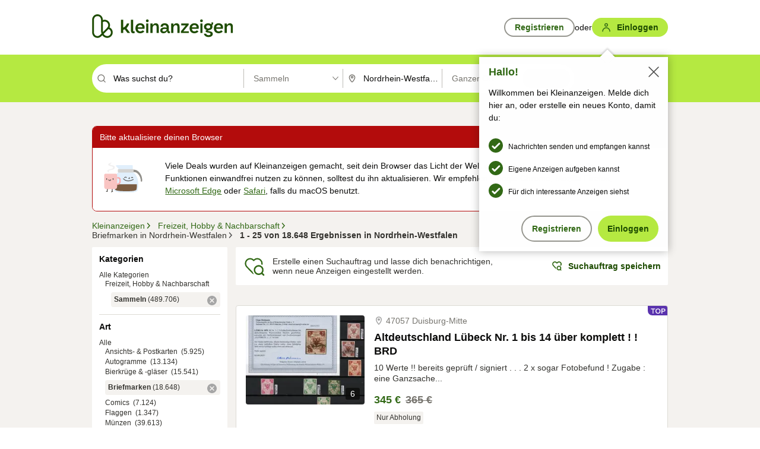

--- FILE ---
content_type: text/html;charset=UTF-8
request_url: https://www.kleinanzeigen.de/s-sammeln/briefmarken/nordrhein-westfalen/c234l928+sammeln.art_s:briefmarken?utm_source=ekde
body_size: 45887
content:


































































    
        
    
    


<!DOCTYPE html>
<html lang="de">
<head>
    <meta charset="UTF-8">
    <title>Briefmarken | Sammeln in Nordrhein-Westfalen</title>
    




<link rel="icon" href="/favicon.ico" sizes="32x32" />
<link rel="icon" href="/favicon.svg" type="image/svg+xml" />
<link rel="apple-touch-icon" href="/apple-touch-icon.png" />
<link rel="manifest" href="/manifest.webmanifest" />





    <meta name="viewport" content="width=device-width"/>

    <script type="text/javascript">window.pageType = 'ResultsBrowse';</script>
    
    
        <script>
          if (typeof window.__REACT_DEVTOOLS_GLOBAL_HOOK__ === 'object') {
            __REACT_DEVTOOLS_GLOBAL_HOOK__.inject = function () {
            };
          }
        </script>
    

    




<script src="https://static.kameleoon.com/kameleoonSDK-4-latest.js"></script>


<script src="https://n1ux7flhug.kameleoon.io/engine.js" async fetchpriority="high"></script>

<script>
    (function () {
        'use strict';

        
        
        
        window.kameleoonQueue = window.kameleoonQueue || [];

        
        function getVisitorCodeFromCookie() {
            const match = document.cookie.match(/kameleoonVisitorCode=([^;]+)/);
            return match ? match[1] : null;
        }

        
        function setVisitorCodeCookie(visitorCode) {
            if (visitorCode) {
                document.cookie = 'kameleoonVisitorCode=' + visitorCode
                    + '; Path=/; SameSite=Lax; Max-Age=31536000';
            }
        }

        
        function initializeSDK4() {
            if (window.KameleoonSDK && window.KameleoonSDK.KameleoonClient) {
                try {
                    const siteCode = 'n1ux7flhug';

                    
                    const existingVisitorCode = getVisitorCodeFromCookie();

                    
                    const clientConfig = {siteCode: siteCode};
                    if (existingVisitorCode) {
                        clientConfig.visitorCode = existingVisitorCode;
                    }

                    window.kameleoonClient = new window.KameleoonSDK.KameleoonClient(clientConfig);

                    
                    const visitorCode = window.kameleoonClient.getVisitorCode(existingVisitorCode);

                    
                    window.__KAMELEOON_VISITOR_CODE__ = visitorCode;

                    
                    if (!existingVisitorCode && visitorCode) {
                        setVisitorCodeCookie(visitorCode);
                    }

                    
                    window.kameleoonClient
                    .initialize()
                    .then(function () {
                        
                        window.kameleoonSDKReady = true;

                        
                        

                        window.kameleoonClient.getVariation(
                            { visitorCode: visitorCode, featureKey: "whishlist-trigger" }
                        );
                        window.kameleoonClient.getVariations(
                            { visitorCode: visitorCode, onlyActive: true }
                        );
                        window.kameleoonClient.flush();

                        
                        handleKameleoonSDKConsent();
                    })
                    .catch(function (error) {
                        
                        const errorEvent = new CustomEvent("kameleoon:error", {
                            detail: {
                                error: error,
                                siteCode: siteCode
                            }
                        });
                        document.dispatchEvent(errorEvent);
                    });
                } catch (ignore) {
                    
                }
            }
        }

        
        initializeSDK4();

        
        if (!window.kameleoonClient && !window.KameleoonSDK) {
            const checkSDK4 = setInterval(function () {
                if (window.KameleoonSDK) {
                    clearInterval(checkSDK4);
                    initializeSDK4();
                }
            }, 100);

            
            setTimeout(function () {
                clearInterval(checkSDK4);
            }, 5000);
        }

        
        function handleKameleoonSDKConsent() {
            if (!window.kameleoonClient) {
                return;
            }

            
            const visitorCode = window.__KAMELEOON_VISITOR_CODE__;
            if (!visitorCode) {
                return;
            }

            
            try {
                window.kameleoonClient.setLegalConsent(visitorCode, false);
            } catch (ignore) {
            }

            
            if (!document._kameleoonSDKConsentListenerAttached) {
                document.addEventListener("consentInterpretationChanged", function (event) {
                    try {
                        if (!window.kameleoonClient) {
                            return;
                        }

                        const interpretationFlags = event.detail?.consentInterpretation;
                        if (!interpretationFlags) {
                            return;
                        }

                        const kameleoonAllowed = interpretationFlags.kameleoonAllowed;

                        
                        const storedVisitorCode = window.__KAMELEOON_VISITOR_CODE__;
                        if (storedVisitorCode) {
                            window.kameleoonClient.setLegalConsent(storedVisitorCode,
                                kameleoonAllowed);
                        }
                    } catch (ignore) {
                    }
                });
                document._kameleoonSDKConsentListenerAttached = true;
            }
        }
        

        
        window.kameleoonIframeURL = "https://www.kleinanzeigen.de/bffstatic/ka-kameleoon/ka-kameleoon-iframe.html";

        const f = document.createElement("a");
        window.kameleoonLightIframe = false;
        f.href = window.kameleoonIframeURL;
        window.kameleoonIframeOrigin = f.origin || (f.protocol + "//" + f.hostname);

        const isDifferentOrigin = location.href.indexOf(window.kameleoonIframeOrigin) !== 0;

        if (isDifferentOrigin) {
            window.kameleoonLightIframe = true;

            const g = function (event) {
                if (
                    window.kameleoonIframeOrigin === event.origin &&
                    event.data &&
                    typeof event.data === "string" &&
                    event.data.indexOf("Kameleoon") === 0
                ) {
                    window.removeEventListener("message", g);
                    window.kameleoonExternalIFrameLoaded = true;

                    if (window.Kameleoon) {
                        eval(event.data);
                        Kameleoon.Analyst.load();
                    } else {
                        window.kameleoonExternalIFrameLoadedData = event.data;
                    }
                }
            };

            if (window.addEventListener) {
                window.addEventListener("message", g, false);
            }

            const h = document.createElement("iframe");
            h.src = window.kameleoonIframeURL;
            h.id = "kameleoonExternalIframe";
            h.style = "float: left !important; opacity: 0.0 !important; width: 0px !important; height: 0px !important;";
            document.head.appendChild(h);

            
            setTimeout(function () {
                if (!window.kameleoonExternalIFrameLoaded) {
                    window.kameleoonExternalIFrameLoaded = true;
                }
            }, 3000);
        } else {
            
            window.kameleoonExternalIFrameLoaded = true;
        }

        
    })();
</script>


    
    <script type="text/javascript"
            src="https://static.kleinanzeigen.de/static/js/belen/tracking/adblock-detection/advertising.o6vsfdxitnq.js"></script>
    <script type="text/javascript"
            src="https://static.kleinanzeigen.de/static/js/belen/tracking/adblock-detection/ads.o6vsfdxitnq.js"></script>
    <script type="text/javascript"
            src="https://static.kleinanzeigen.de/static/js/belen/tracking/adblock-detection/prebid.o6vsfdxitnq.js"></script>
    <script type="text/javascript"
            src="https://static.kleinanzeigen.de/static/js/belen/tracking/adblock-detection/advertising-detection.o6vsfdxitnq.js"></script>

    

    

    
        <meta name="description" content="Kleinanzeigen: Sammeln - Jetzt in Nordrhein-Westfalen finden oder inserieren! - kleinanzeigen.de"/>
    

    

    
    
        <meta name="format-detection" content="telephone=no">
    

    
        <meta property="al:ios:url" content="ebayk://s-sammeln/briefmarken/nordrhein-westfalen/c234l928+sammeln.art_s:briefmarken?utm_source=SmartBanner&utm_medium=web&utm_campaign=SmartBanner"/>
        <meta property="al:ios:app_store_id" content="382596778"/>
        <meta property="al:ios:app_name" content="Kleinanzeigen"/>
    

    
        <link rel="canonical" href="https://www.kleinanzeigen.de/s-sammeln/briefmarken/nordrhein-westfalen/c234l928+sammeln.art_s:briefmarken"/>
    

    
    
        <link rel="next" href="/s-sammeln/briefmarken/nordrhein-westfalen/seite:2/c234l928+sammeln.art_s:briefmarken"/>
    

    
        <link rel="alternate" href="ios-app://382596778/ebayk/s-sammeln/briefmarken/nordrhein-westfalen/c234l928+sammeln.art_s:briefmarken"/>
    
    
        <link rel="alternate" href="android-app://com.ebay.kleinanzeigen/ebayk/s-sammeln/briefmarken/nordrhein-westfalen/c234l928+sammeln.art_s:briefmarken"/>
    

    
        <meta name="_csrf" content="4be67435-550e-47b8-b811-b962155b2bbe"/>
        <meta name="_csrf_header" content="X-CSRF-TOKEN"/>
    

    
    
        
        
            <meta name="robots" content="index, follow"/>
        
    

    
    
<script>
    (function(w,d,t,r,u)
    {
        var f,n,i;
        w[u]=w[u]||[],f=function()
        {
            var o={ti:"97000112"};
            o.q=w[u],w[u]=new UET(o),w[u].push("pageLoad")
        },
            n=d.createElement(t),n.setAttribute("data-src",r),n.setAttribute("data-consent-interpretation-flag","microsoftAdvertisingAllowed"),n.async=1,n.onload=n.onreadystatechange=function()
        {
            var s=this.readyState;
            s&&s!=="loaded"&&s!=="complete"||(f(),n.onload=n.onreadystatechange=null)
        },
            i=d.getElementsByTagName(t)[0],i.parentNode.insertBefore(n,i)
    })
    (window,document,"script","//bat.bing.com/bat.js","uetq");
</script>


    
    <link rel="search" type="application/opensearchdescription+xml" title="Kleinanzeigen"
          href="https://static.kleinanzeigen.de/static/xml/opensearch.xml"/>

    
    <meta name="p:domain_verify" content="8866d17f454742906fd2881a9bc207a0"/>

    
    <meta property="fb:app_id" content="129026183788759"/>
    <meta property="fb:page_id" content="118074381563675"/>
    <meta property="og:site_name" content="Kleinanzeigen"/>
    <meta property="og:country-name" content="Germany"/>

    
        
        
            
                
                
                    <meta property="og:image"
                          content="https://static.kleinanzeigen.de/static/img/common/logo/logo-kleinanzeigen-og-vertical.png"/>
                
            
        
    

    
        
        
            <meta property="og:type" content="website"/>
        
    

    
        
        
            <meta property="og:description" content="Kleinanzeigen: Sammeln - Jetzt in Nordrhein-Westfalen finden oder inserieren! - kleinanzeigen.de"/>
        
    

    
        
            <meta property="og:title" content="Comics kaufen | kleinanzeigen.de"/>
        
        
    

    
        <meta property="og:url" content="https://www.kleinanzeigen.de/s-sammeln/c234"/>
    
    
    
    
    

    
    <meta name="msvalidate.01" content="FB821594C9F8B6D5BA9D0847E8838D8A"/>

    
    <meta name="google-site-verification" content="mKHxIfCqo8NfW85vQla0XDNT2FPIEt85-o_DsUrrMpA"/>
    <meta name="google-adsense-account" content="sites-4137444386846037">

    
    <meta name="facebook-domain-verification" content="9bi0liwrnhj2yqnr230z9any02w2fk"/>

    <link rel="stylesheet" type="text/css" href="https://static.kleinanzeigen.de/static/css/all.ceej4l4bqou2.css"/>

    <link rel="stylesheet" type="text/css" href="https://www.kleinanzeigen.de/liberty/liberty-js-cp/liberty.css"/>

    
    <script type="text/javascript"
            src="https://static.kleinanzeigen.de/static/js/belen/tracking/GoogleAnalyticsQueueInitializer.1jos5abfv3uzf.js">
      alert('!')
    </script>

    
    <script type="text/javascript" data-src="https://www.google-analytics.com/analytics.js"
            data-consent-interpretation-flag="googleAnalyticsAllowed" async="async"></script>

    
    <script type="module" src="https://www.kleinanzeigen.de/gdpr/gdpr-consent-management-platform/es/tcfApiStub.min.js"></script>

    
<script>
    window.dataLayer = window.dataLayer || [];
</script>
<script>(function(w,d,s,l,i){w[l]=w[l]||[];w[l].push({'gtm.start': new Date().getTime(),event:'gtm.js'});var f=d.getElementsByTagName(s)[0], j=d.createElement(s),dl=l!='dataLayer'?'&l='+l:'';j.async=true;j.src= 'https://server.sgtm-legacy.kleinanzeigen.de/gtm.js?id='+i+dl;f.parentNode.insertBefore(j,f); })(window,document,'script','dataLayer','GTM-WHRTL83');</script>


    
    <script>
        (rtbhEvents = window.rtbhEvents || []).push(
            {
                eventType: 'custom',
                name: 'commercial',
                value: 'false' // true if user is commercial user
            }, {
                eventType: 'uid',
                id: 'unknown' }); // anonymized user id or unknown
    </script>
    

    
    <script type="text/plain" data-consent-interpretation-flag="facebookAllowed">
        !function(f,b,e,v,n,t,s)
        {if(f.fbq)return;n=f.fbq=function(){n.callMethod?
            n.callMethod.apply(n,arguments):n.queue.push(arguments)};
            if(!f._fbq)f._fbq=n;n.push=n;n.loaded=!0;n.version='2.0';
            n.queue=[];t=b.createElement(e);t.async=!0;
            t.src=v;s=b.getElementsByTagName(e)[0];
            s.parentNode.insertBefore(t,s)}(window,document,'script',
            'https://connect.facebook.net/en_US/fbevents.js');
        fbq('init', '1418401095075716');
        fbq('track', 'PageView');
    </script>
    

    <script type="application/ld+json">
        {
            "@context": "https://schema.org",
            "@type": "WebSite",
            "name": "Kleinanzeigen",
            "url": "https://www.kleinanzeigen.de"
        }
    </script>

    
    <script type="text/plain" data-consent-interpretation-flag="googleAnalyticsAllowed">
        (function(h,o,t,j,a,r){
            h.hj=h.hj||function(){(h.hj.q=h.hj.q||[]).push(arguments)};
            h._hjSettings={hjid:3779685,hjsv:6};
            a=o.getElementsByTagName('head')[0];
            r=o.createElement('script');r.async=1;
            r.src=t+h._hjSettings.hjid+j+h._hjSettings.hjsv;
            a.appendChild(r);
        })(window,document,'https://static.hotjar.com/c/hotjar-','.js?sv=');
    </script>

    













<script type="text/javascript">
    window.BelenConf = {
        jsBaseUrl: 'https://static.kleinanzeigen.de/static/js',
        isBrowse: 'true',
        isProd: true,
        initTime: new Date().getTime(),
        universalAnalyticsOpts: {
          account: "UA-24356365-9",
          domain: "kleinanzeigen.de",
          userId: "",
          dimensions: {"page_type":"ResultsBrowse","l1_category_id":"185","l2_category_id":"234","l3_category_id":"briefmarken","l1_location_id":"928","l2_location_id":"","l3_location_id":"","l4_location_id":"","selected_category_id":"234","selected_category_name":"Sammeln","selected_location_id":"928","selected_location_name":"Nordrhein-Westfalen","dimension15":"de_DE","dimension25":"0006_C|0064_B|0058_B","dimension28":"Lib_A;","search_keyword":"","onsite_search_results_page_number":"1","onsite_search_page_size":"25","onsite_search_total_results":"18648","onsite_search_distance":"0.0","onsite_search_results_sort_type":"AGE_LOW_HIGH","click_source_domain":"ekde","click_campaign_parameters":"utm_source=ekde","l1_category_name":"Freizeit_Nachbarschaft","l2_category_name":"Sammeln","l3_category_name":"briefmarken","l1_location_name":"Nordrhein-Westfalen","l2_location_name":"","l3_location_name":"","l4_location_name":"","attribute_count":"1","search_type":"Standard","search_attributes":"art_s:briefmarken","adv_tg":"Lib_A","s_dc":"null","adv_experiment_tags":"desktop_10_a|desktop_6_b|desktop_11_default|desktop_12_default"},
          extraDimensions: {dimension73: window.noBlocker === true ? '0' : '1'},
          sendPageView: true,
        },
      tnsPhoneVerificationBundleUrl: 'https://www.kleinanzeigen.de/bffstatic/tns-phone-verification-web/tns-phone-verification-web-bundle.js',
      labs: {"activeExperiments":{"liberty-experiment-style":"A","SPEX-1529_adnami-script":"B","DESKTOP-promo-switch":"A","BLN-28130_re_top_ad":"A","ka-follower-network":"B","EBAYKAD-3536_floor_ai":"C","28379_virtual_staging_web":"A","KLUE-901-SRP-Extraction":"A","PRPL-252_ces_postad":"A","PRO-use-new-perf-data-src":"B","BIPHONE-9700_buy_now":"B","KLUE-1027-Autocomplete":"B","SPEX-1697_catto-t-group":"C","ORNG-381-pro-seller-badge":"B","FLPRO-898_kundenansprache":"B"}}
    };

</script>


    
        







<script type="text/javascript">
window.LibertyConf = {
    isLibertyModelAvailable: true,
    
        reportingEnabled: true,
        experimentalEnabled: false,
        marketCode: 'ebayk',
        activeLabsExperiments: {"liberty-experiment-style":"A","SPEX-1529_adnami-script":"B","DESKTOP-promo-switch":"A","BLN-28130_re_top_ad":"A","ka-follower-network":"B","EBAYKAD-3536_floor_ai":"C","28379_virtual_staging_web":"A","KLUE-901-SRP-Extraction":"A","PRPL-252_ces_postad":"A","PRO-use-new-perf-data-src":"B","BIPHONE-9700_buy_now":"B","KLUE-1027-Autocomplete":"B","SPEX-1697_catto-t-group":"C","ORNG-381-pro-seller-badge":"B","FLPRO-898_kundenansprache":"B"},
        hashedUserEmailByAlgorithm: {
          md5: "",
          sha256: "",
        },
        
            
                srpPageNumber: 1,
            
            
        
        hashedUserId: null,
        kaCategoryIdL1: 185,
        kaCategoryIdL2: 234,
        luckyNumber: 110994101,
    
};

</script>


        
<script
    type="text/plain"
    data-consent-interpretation-flag="liveRampAllowed"
>
    //'envelopeMoudleReady'event-Handler ensures the library is ready to receive the config
    window.addEventListener("envelopeModuleReady", function () {
      if (
        !window.LibertyConf?.hashedUserEmailByAlgorithm?.md5 ||
        !window.LibertyConf?.hashedUserEmailByAlgorithm.sha256
      ) {
        return;
      }

      atsenvelopemodule.setAdditionalData({
        type: "emailHashes",
        id: [
          window.LibertyConf.hashedUserEmailByAlgorithm.md5,
          window.LibertyConf.hashedUserEmailByAlgorithm.sha256,
        ],
      });
    });
</script>
<script
    type="text/javascript"
    data-src="https://ats-wrapper.privacymanager.io/ats-modules/edd2ad8f-34e0-4ee5-bff7-d8043242650a/ats.js"
    data-consent-interpretation-flag="liveRampAllowed"
    async="async"
></script>

        <!-- required by liberty -->
<script>
    window.pbjs = window.pbjs || {};
    window.pbjs.que = window.pbjs.que || [];
</script>
<script type="text/javascript" src="https://www.kleinanzeigen.de/liberty/liberty-js-cp/prebid/prebid.js" async></script>

        


<script>
    window.googletag = window.googletag || {};
    window.googletag.cmd = window.googletag.cmd || [];
</script>
<script type="text/javascript" data-src="https://securepubads.g.doubleclick.net/tag/js/gpt.js" data-consent-interpretation-flag="googleAdvertisingFeaturesAllowed" async></script>

        
<script>
    function queue() {
        window._googCsa.q = window._googCsa.q || [];
        window._googCsa.q.push(arguments);
    }
    window._googCsa = window._googCsa || queue;
    window._googCsa.t = 1 * new Date();
</script>
<script type="text/javascript" data-src="https://www.google.com/adsense/search/ads.js" data-consent-interpretation-flag="googleAdvertisingFeaturesAllowed" async></script>



        
<script>
    window.Criteo = window.Criteo || {};
    window.Criteo.events = window.Criteo.events || [];
    // criteo script is loaded after tcfApiBanner is loaded
</script>
<script type="text/javascript" data-src="https://static.criteo.net/js/ld/publishertag.js" data-consent-interpretation-flag="criteoAllowed" async></script>



        <script type="text/javascript" async data-src="https://cdn.confiant-integrations.net/UnRkNzNyelV4bG5Pb3NNQnBnS25uTlJJelZnPQ/gpt_and_prebid/config.js" data-consent-interpretation-flag="confiantAllowed"></script>


        

<script type="text/javascript" data-src="https://c.amazon-adsystem.com/aax2/apstag.js" data-consent-interpretation-flag="amazonAdvertisingAllowed" async></script>

        <script type="text/javascript" src="https://www.kleinanzeigen.de/liberty/liberty-js-cp/liberty.min.js" async></script>

    

    
        

            <script type="text/javascript" src="https://static.kleinanzeigen.de/static/js/top.a607wl778gcm.js"></script>

            <script type="text/javascript">
              window.belenScripts = [];
              
              
              
              window.belenScripts.push("https://static.kleinanzeigen.de/static/js/base.iknchxfyvbxg.js");
              
              
              
              window.belenScripts.push("https://static.kleinanzeigen.de/static/js/search-all.18rw4wq2k3t6h.js");
              
            </script>
        
        
    
    


    <script type="text/javascript">
      var externalScripts = [];

      function handleDomReady() {
        $(document).ready(function () {

          var enabledAdblocker = window.noBlocker !== true;
          if (enabledAdblocker) {
            // We disable all sticky ad slots due to the AAX Acceptable Ads policy for activated adblockers.
            Belen.Advertiser.Sticky.removeStickiness();
          }

          
          // NOTE: LibertyWrapper.init needs to be executed before jsFunctionInitController so that the
          // global defined LibertyWrapper.libertyInstance is present.

          LibertyWrapper.init({"uuid":"981c9797-d501-41de-9121-b336ee04b236","dynamicConditionExpression":"%gdpr_google_advertising_features_allowed% != true || %gdpr_the_adex_allowed% != true || %gdpr_criteo_allowed% != true || %gdpr_facebook_allowed% != true || %gdpr_amazon_advertising_allowed% != true || %gdpr_microsoft_advertising_allowed% != true","platform":"DESKTOP","pageType":"SRPB","pageLevelSettings":[{"type":"first_party_pla","settings":{}},{"type":"adsense_web","settings":{"hl":"de","gl":"de","linkTarget":"_blank","query":"%QUERY%","siteLinks":true,"channel":"%AFS_CHANNEL%","pubId":"ebay-kleinanzeigen-de-browse","numRepeated":0,"clickableBackgrounds":true,"adsafe":"high","sellerRatings":true}},{"type":"display_web","settings":{"pageUrl":"%CURRENT_URL%","dfpTargets":"%DFP_TARGETS%","userIdHash":"%USER_ID_HASH%","refreshInterval":20000}},{"type":"display_web_aax","settings":{}}],"slots":[{"advertisers":[{"type":"adsense_web","adSettingId":"d721a469-ab11-4cf2-a41b-84879c4b2751","adSettingName":"afs-native_desktop_srpb_inline_GDPR_NoConsent","settings":{"number":1,"styleId":"1634102799","width":"726px"}},{"type":"first_party_pla","adSettingId":"245d7e04-2185-4a4e-be5e-e94778596bf9","adSettingName":"platinum_desktop_srps_with_uas","settings":{"contextTargets":"%DFP_TARGETS%","luckyNumber":"%LUCKY_NUMBER%","queryString":"%QUERY%","templateId":"srp-with-clickout","uasEnabled":true}}],"adblockAdvertisers":[{"type":"display_web_aax","adSettingId":"0818a534-1ab2-4e67-bee4-e1d3701351ad","adSettingName":"Blockthrough_display_desktop_feed_adblock","settings":{"sizes":["fluid",[1,1],[728,130],[728,250],[300,250],[728,90]],"dfpTargets":"%DFP_TARGETS%","code":"/7233/eBay_Kleinanzeigen_X/feed"}}],"positionId":"3","positionName":"srpb-result-list-3","containerId":"liberty-3-srpb-result-list-3","trackingCode":"10503"},{"advertisers":[{"type":"adsense_web","adSettingId":"d721a469-ab11-4cf2-a41b-84879c4b2751","adSettingName":"afs-native_desktop_srpb_inline_GDPR_NoConsent","settings":{"number":1,"styleId":"1634102799","width":"726px"}},{"type":"first_party_pla","adSettingId":"245d7e04-2185-4a4e-be5e-e94778596bf9","adSettingName":"platinum_desktop_srps_with_uas","settings":{"contextTargets":"%DFP_TARGETS%","luckyNumber":"%LUCKY_NUMBER%","queryString":"%QUERY%","templateId":"srp-with-clickout","uasEnabled":true}}],"adblockAdvertisers":[{"type":"display_web_aax","adSettingId":"0818a534-1ab2-4e67-bee4-e1d3701351ad","adSettingName":"Blockthrough_display_desktop_feed_adblock","settings":{"sizes":["fluid",[1,1],[728,130],[728,250],[300,250],[728,90]],"dfpTargets":"%DFP_TARGETS%","code":"/7233/eBay_Kleinanzeigen_X/feed"}}],"positionId":"6","positionName":"srpb-result-list-6","containerId":"liberty-6-srpb-result-list-6","trackingCode":"10506"},{"advertisers":[{"type":"adsense_web","adSettingId":"d721a469-ab11-4cf2-a41b-84879c4b2751","adSettingName":"afs-native_desktop_srpb_inline_GDPR_NoConsent","settings":{"number":1,"styleId":"1634102799","width":"726px"}},{"type":"first_party_pla","adSettingId":"245d7e04-2185-4a4e-be5e-e94778596bf9","adSettingName":"platinum_desktop_srps_with_uas","settings":{"contextTargets":"%DFP_TARGETS%","luckyNumber":"%LUCKY_NUMBER%","queryString":"%QUERY%","templateId":"srp-with-clickout","uasEnabled":true}}],"adblockAdvertisers":[{"type":"display_web_aax","adSettingId":"0818a534-1ab2-4e67-bee4-e1d3701351ad","adSettingName":"Blockthrough_display_desktop_feed_adblock","settings":{"sizes":["fluid",[1,1],[728,130],[728,250],[300,250],[728,90]],"dfpTargets":"%DFP_TARGETS%","code":"/7233/eBay_Kleinanzeigen_X/feed"}}],"positionId":"8","positionName":"srpb-result-list-8","containerId":"liberty-8-srpb-result-list-8","trackingCode":"10508"},{"advertisers":[{"type":"adsense_web","adSettingId":"d721a469-ab11-4cf2-a41b-84879c4b2751","adSettingName":"afs-native_desktop_srpb_inline_GDPR_NoConsent","settings":{"number":1,"styleId":"1634102799","width":"726px"}},{"type":"first_party_pla","adSettingId":"245d7e04-2185-4a4e-be5e-e94778596bf9","adSettingName":"platinum_desktop_srps_with_uas","settings":{"contextTargets":"%DFP_TARGETS%","luckyNumber":"%LUCKY_NUMBER%","queryString":"%QUERY%","templateId":"srp-with-clickout","uasEnabled":true}}],"adblockAdvertisers":[{"type":"display_web_aax","adSettingId":"0818a534-1ab2-4e67-bee4-e1d3701351ad","adSettingName":"Blockthrough_display_desktop_feed_adblock","settings":{"sizes":["fluid",[1,1],[728,130],[728,250],[300,250],[728,90]],"dfpTargets":"%DFP_TARGETS%","code":"/7233/eBay_Kleinanzeigen_X/feed"}}],"positionId":"10","positionName":"srpb-result-list-10","containerId":"liberty-10-srpb-result-list-10","trackingCode":"10510"},{"advertisers":[{"type":"adsense_web","adSettingId":"d721a469-ab11-4cf2-a41b-84879c4b2751","adSettingName":"afs-native_desktop_srpb_inline_GDPR_NoConsent","settings":{"number":1,"styleId":"1634102799","width":"726px"}},{"type":"first_party_pla","adSettingId":"245d7e04-2185-4a4e-be5e-e94778596bf9","adSettingName":"platinum_desktop_srps_with_uas","settings":{"contextTargets":"%DFP_TARGETS%","luckyNumber":"%LUCKY_NUMBER%","queryString":"%QUERY%","templateId":"srp-with-clickout","uasEnabled":true}}],"adblockAdvertisers":[{"type":"display_web_aax","adSettingId":"0818a534-1ab2-4e67-bee4-e1d3701351ad","adSettingName":"Blockthrough_display_desktop_feed_adblock","settings":{"sizes":["fluid",[1,1],[728,130],[728,250],[300,250],[728,90]],"dfpTargets":"%DFP_TARGETS%","code":"/7233/eBay_Kleinanzeigen_X/feed"}}],"positionId":"13","positionName":"srpb-result-list-13","containerId":"liberty-13-srpb-result-list-13","trackingCode":"10513"},{"advertisers":[{"type":"adsense_web","adSettingId":"d721a469-ab11-4cf2-a41b-84879c4b2751","adSettingName":"afs-native_desktop_srpb_inline_GDPR_NoConsent","settings":{"number":1,"styleId":"1634102799","width":"726px"}},{"type":"first_party_pla","adSettingId":"245d7e04-2185-4a4e-be5e-e94778596bf9","adSettingName":"platinum_desktop_srps_with_uas","settings":{"contextTargets":"%DFP_TARGETS%","luckyNumber":"%LUCKY_NUMBER%","queryString":"%QUERY%","templateId":"srp-with-clickout","uasEnabled":true}}],"adblockAdvertisers":[{"type":"display_web_aax","adSettingId":"0818a534-1ab2-4e67-bee4-e1d3701351ad","adSettingName":"Blockthrough_display_desktop_feed_adblock","settings":{"sizes":["fluid",[1,1],[728,130],[728,250],[300,250],[728,90]],"dfpTargets":"%DFP_TARGETS%","code":"/7233/eBay_Kleinanzeigen_X/feed"}}],"positionId":"18","positionName":"srpb-result-list-18","containerId":"liberty-18-srpb-result-list-18","trackingCode":"10518"},{"advertisers":[{"type":"adsense_web","adSettingId":"d721a469-ab11-4cf2-a41b-84879c4b2751","adSettingName":"afs-native_desktop_srpb_inline_GDPR_NoConsent","settings":{"number":1,"styleId":"1634102799","width":"726px"}},{"type":"first_party_pla","adSettingId":"245d7e04-2185-4a4e-be5e-e94778596bf9","adSettingName":"platinum_desktop_srps_with_uas","settings":{"contextTargets":"%DFP_TARGETS%","luckyNumber":"%LUCKY_NUMBER%","queryString":"%QUERY%","templateId":"srp-with-clickout","uasEnabled":true}}],"adblockAdvertisers":[{"type":"display_web_aax","adSettingId":"0818a534-1ab2-4e67-bee4-e1d3701351ad","adSettingName":"Blockthrough_display_desktop_feed_adblock","settings":{"sizes":["fluid",[1,1],[728,130],[728,250],[300,250],[728,90]],"dfpTargets":"%DFP_TARGETS%","code":"/7233/eBay_Kleinanzeigen_X/feed"}}],"positionId":"23","positionName":"srpb-result-list-23","containerId":"liberty-23-srpb-result-list-23","trackingCode":"10523"},{"advertisers":[{"type":"adsense_web","adSettingId":"a46f4b79-ba9a-46c0-8b85-32a2810aa1f5","adSettingName":"afs-native_desktop_srpb_top_GDPR_NoConsent","settings":{"detailedAttribution":true,"longerHeadlines":true,"minTop":2,"styleId":"1634102799","width":"726px"}},{"type":"first_party_pla","adSettingId":"245d7e04-2185-4a4e-be5e-e94778596bf9","adSettingName":"platinum_desktop_srps_with_uas","settings":{"contextTargets":"%DFP_TARGETS%","luckyNumber":"%LUCKY_NUMBER%","queryString":"%QUERY%","templateId":"srp-with-clickout","uasEnabled":true}}],"adblockAdvertisers":[{"type":"display_web_aax","adSettingId":"0818a534-1ab2-4e67-bee4-e1d3701351ad","adSettingName":"Blockthrough_display_desktop_feed_adblock","settings":{"sizes":["fluid",[1,1],[728,130],[728,250],[300,250],[728,90]],"dfpTargets":"%DFP_TARGETS%","code":"/7233/eBay_Kleinanzeigen_X/feed"}}],"positionId":"51","positionName":"srpb-top-banner","containerId":"liberty-51-srpb-top-banner","trackingCode":"10551"},{"advertisers":[{"type":"first_party_pla","adSettingId":"fa5f9798-1121-4faa-8f2d-3ac7fa3b95a3","adSettingName":"platinum_desktop_skyscraper_with_uas","settings":{"contextTargets":"%DFP_TARGETS%","luckyNumber":"%LUCKY_NUMBER%","queryString":"%QUERY%","templateId":"desktop-pla-ad-skyscraper","uasEnabled":true}},{"type":"display_web","adSettingId":"88b6a548-9c78-4215-bff0-2646bfc3333f","adSettingName":"display_desktop_btf_left_skyscraper_w/oBidders","settings":{"code":"/7233/eBay_Kleinanzeigen_X/BTF/left","refreshIntervalEnabled":true,"sizes":[[200,600],[160,600]]}}],"adblockAdvertisers":[{"type":"display_web_aax","adSettingId":"c54f33fa-db6b-4839-9df0-f7c734e9f59b","adSettingName":"Blockthrough_display_desktop_btf_sky-left_sky-without-mrec_adblock","settings":{"dfpTargets":"%DFP_TARGETS%","code":"/7233/eBay_Kleinanzeigen_X/BTF/left","sizes":[[120,600],[200,600],[160,600]]}}],"positionId":"52","positionName":"srpb-sky-btf-left","containerId":"liberty-52-srpb-sky-btf-left","trackingCode":"10552"},{"advertisers":[{"type":"first_party_pla","adSettingId":"fa5f9798-1121-4faa-8f2d-3ac7fa3b95a3","adSettingName":"platinum_desktop_skyscraper_with_uas","settings":{"contextTargets":"%DFP_TARGETS%","luckyNumber":"%LUCKY_NUMBER%","queryString":"%QUERY%","templateId":"desktop-pla-ad-skyscraper","uasEnabled":true}},{"type":"display_web","adSettingId":"891dacc3-54ab-4ab0-8102-08230bc3aeb5","adSettingName":"display_desktop_atf_right_skyscraper_w/oBidders","settings":{"code":"/7233/eBay_Kleinanzeigen_X/ATF/right","refreshIntervalEnabled":true,"sizes":[[300,600],[160,600],[120,600]]}}],"adblockAdvertisers":[{"type":"display_web_aax","adSettingId":"d538b66b-6fab-461a-9d0a-c1bcc987f32e","adSettingName":"Blockthrough_display_desktop_atf_sky-right_sky-or-mrec_adblock","settings":{"dfpTargets":"%DFP_TARGETS%","code":"/7233/eBay_Kleinanzeigen_X/ATF/right","sizes":["fluid",[300,250],[120,600],[160,600],[200,600],[300,600]]}}],"positionId":"53","positionName":"srpb-sky-atf-right","containerId":"liberty-53-srpb-sky-atf-right","trackingCode":"10553"},{"advertisers":[{"type":"adsense_web","adSettingId":"c4ee9d9a-33fe-41da-b57e-def316e7993a","adSettingName":"afs-native_desktop_srpb_billboard_GDPR_NoConsent","settings":{"number":3,"styleId":"1634102799","width":"920px"}},{"type":"first_party_pla","adSettingId":"bceedc3b-76f7-41c8-8a15-010224b4f2a2","adSettingName":"platinum_desktop_leaderboard_with_uas","settings":{"contextTargets":"%DFP_TARGETS%","luckyNumber":"%LUCKY_NUMBER%","queryString":"%QUERY%","templateId":"desktop-pla-ad-leaderboard","uasEnabled":true}}],"adblockAdvertisers":[{"type":"display_web_aax","adSettingId":"ba667de5-b160-4f0f-99e8-3b83a452dfa7","adSettingName":"Blockthrough_display_desktop_btf_bottom_adblock","settings":{"code":"/7233/eBay_Kleinanzeigen_X/BTF/bottom","sizes":[[970,250],[800,250],[970,90],[728,90]],"dfpTargets":"%DFP_TARGETS%"}}],"positionId":"55","positionName":"srpb-btf-billboard","containerId":"liberty-55-srpb-btf-billboard","trackingCode":"10555"},{"advertisers":[{"type":"first_party_pla","adSettingId":"fa5f9798-1121-4faa-8f2d-3ac7fa3b95a3","adSettingName":"platinum_desktop_skyscraper_with_uas","settings":{"contextTargets":"%DFP_TARGETS%","luckyNumber":"%LUCKY_NUMBER%","queryString":"%QUERY%","templateId":"desktop-pla-ad-skyscraper","uasEnabled":true}},{"type":"display_web","adSettingId":"871e1873-5cbc-4f42-9111-8ebd39fe2a3d","adSettingName":"display_desktop_atf_left_skyscraper_w/oBidders","settings":{"code":"/7233/eBay_Kleinanzeigen_X/ATF/left","refreshIntervalEnabled":true,"sizes":[[300,600],[160,600],[120,600]]}}],"adblockAdvertisers":[{"type":"display_web_aax","adSettingId":"52218f50-b355-449e-bafb-a823df21c47d","adSettingName":"Blockthrough_display_desktop_atf_sky-left_sky-or-mrec_adblock","settings":{"code":"/7233/eBay_Kleinanzeigen_X/ATF/left","dfpTargets":"%DFP_TARGETS%","sizes":["fluid",[300,250],[120,600],[160,600],[220,600],[300,600]]}}],"positionId":"56","positionName":"srpb-sky-atf-left","containerId":"liberty-56-srpb-sky-atf-left","trackingCode":"10556"},{"advertisers":[{"type":"first_party_pla","adSettingId":"fa5f9798-1121-4faa-8f2d-3ac7fa3b95a3","adSettingName":"platinum_desktop_skyscraper_with_uas","settings":{"contextTargets":"%DFP_TARGETS%","luckyNumber":"%LUCKY_NUMBER%","queryString":"%QUERY%","templateId":"desktop-pla-ad-skyscraper","uasEnabled":true}},{"type":"display_web","adSettingId":"d4bfd928-4e80-4e12-9223-9a6253e2ff3a","adSettingName":"display_desktop_btf_left_below_w/oBidders","settings":{"code":"/7233/eBay_Kleinanzeigen_X/BTF/left","refreshIntervalEnabled":true,"sizes":[[300,600],[160,600],[120,600]]}}],"adblockAdvertisers":[{"type":"display_web_aax","adSettingId":"2bc0081e-b3ac-4911-a4b9-16bce30babb7","adSettingName":"Blockthrough_display_desktop_btf_sky-left_sky-or-mrec_adblock","settings":{"code":"/7233/eBay_Kleinanzeigen_X/BTF/left","dfpTargets":"%DFP_TARGETS%","sizes":["fluid",[300,250],[120,600],[160,600],[200,600],[300,600]]}}],"positionId":"57","positionName":"srpb-sky-btf-left-below","containerId":"liberty-57-srpb-sky-btf-left-below","trackingCode":"10557"},{"advertisers":[{"type":"first_party_pla","adSettingId":"fa5f9798-1121-4faa-8f2d-3ac7fa3b95a3","adSettingName":"platinum_desktop_skyscraper_with_uas","settings":{"contextTargets":"%DFP_TARGETS%","luckyNumber":"%LUCKY_NUMBER%","queryString":"%QUERY%","templateId":"desktop-pla-ad-skyscraper","uasEnabled":true}},{"type":"display_web","adSettingId":"b6c02fb1-e387-4172-97e3-4a6d48e256ec","adSettingName":"display_desktop_btf_right_below_w/oBidders","settings":{"code":"/7233/eBay_Kleinanzeigen_X/BTF/right","refreshIntervalEnabled":true,"sizes":[[300,600],[160,600],[120,600]]}}],"adblockAdvertisers":[{"type":"display_web_aax","adSettingId":"f99e4b02-9e68-49da-8536-c8395c38962d","adSettingName":"Blockthrough_display_desktop_btf_sky-right_sky-or-mrec_adblock","settings":{"code":"/7233/eBay_Kleinanzeigen_X/BTF/right","sizes":[[300,600],[160,600],[120,600]],"dfpTargets":"%DFP_TARGETS%"}}],"positionId":"58","positionName":"srpb-sky-btf-right-below","containerId":"liberty-58-srpb-sky-btf-right-below","trackingCode":"10558"}],"queries":["pokemon","china","muenzen","yugioh"],"trackingDimensions":{},"decisionEngineContext":{},"attributionCode":"desktop_a_srpb_185","attributionCodeSource":"desktop_a_srpb_185","groupName":"a","groupNameSource":"a","iab2CategoryIds":["261"],"experiments":[{"name":"liberty-prebid-update","variant":"A","revenueId":"10","trackingTag":"desktop_10_a"},{"name":"experiment_distribution","variant":"B","revenueId":"6","trackingTag":"desktop_6_b"},{"name":"SPEX-1587_takeover-group","variant":"DEFAULT","revenueId":"11","trackingTag":"desktop_11_default"},{"name":"page-selection-snapshots","variant":"DEFAULT","revenueId":"12","trackingTag":"desktop_12_default"}],"gdprConsentInterpretationFlags":{"gdpr_google_advertising_features_allowed":false,"gdpr_the_adex_allowed":false,"gdpr_criteo_allowed":false,"gdpr_facebook_allowed":false,"gdpr_amazon_advertising_allowed":false,"gdpr_the_trade_desk_euid_allowed":false,"gdpr_microsoft_advertising_allowed":false,"gdpr_advertising_full_consent":false}}, {"%ENCODED_BIDDER_CUSTOM_PARAMS%":{"pt":"ResultsBrowse","ct":"234","page":"Browse","cat":"185","tcat":"234","city":"Nordrhein_Westfalen","plz":"","kw":"","lsc":[],"lsk":[],"region":"Nordrhein_Westfalen","hn":"kleinanzeigen.de","hu":"","li":"0","user_logged_in":"false","polaris":"off","g_lsk":[],"ptg":"liberty-experiment-style-a%2CSPEX-1529_adnami-script-b%2CDESKTOP-promo-switch-a%2CBLN-28130_re_top_ad-a%2Cka-follower-network-b%2CEBAYKAD-3536_floor_ai-c%2C28379_virtual_staging_web-a%2CKLUE-901-SRP-Extraction-a%2CPRPL-252_ces_postad-a%2CPRO-use-new-perf-data-src-b%2CBIPHONE-9700_buy_now-b%2CKLUE-1027-Autocomplete-b%2CSPEX-1697_catto-t-group-c%2CORNG-381-pro-seller-badge-b%2CFLPRO-898_kundenansprache-b","labstest":"desktop_1_c%2Cdesktop_3_unrecognized","Art":"briefmarken","Verkaeufer":"","Angebotstyp":"","g_pn":"1","yo_web":"desktop_a_srpb_185%2Cdesktop_a","yo_web_source":"desktop_a_srpb_185%2Cdesktop_a","lat":"51.4332","lon":"7.6616","radius":"151.8","location_id":"928"},"%USER_ID_HASH%":"","%DFP_TARGETS%":{"pt":"ResultsBrowse","ct":"234","page":"Browse","cat":"185","tcat":"234","city":"Nordrhein_Westfalen","plz":"","kw":"","lsc":[],"lsk":[],"region":"Nordrhein_Westfalen","hn":"kleinanzeigen.de","hu":"","li":"0","user_logged_in":"false","polaris":"off","g_lsk":[],"ptg":"liberty-experiment-style-a,SPEX-1529_adnami-script-b,DESKTOP-promo-switch-a,BLN-28130_re_top_ad-a,ka-follower-network-b,EBAYKAD-3536_floor_ai-c,28379_virtual_staging_web-a,KLUE-901-SRP-Extraction-a,PRPL-252_ces_postad-a,PRO-use-new-perf-data-src-b,BIPHONE-9700_buy_now-b,KLUE-1027-Autocomplete-b,SPEX-1697_catto-t-group-c,ORNG-381-pro-seller-badge-b,FLPRO-898_kundenansprache-b","labstest":"desktop_1_c,desktop_3_unrecognized","Art":"briefmarken","Verkaeufer":"","Angebotstyp":"","g_pn":"1","yo_web":"desktop_a_srpb_185,desktop_a","yo_web_source":"desktop_a_srpb_185,desktop_a","lat":"51.4332","lon":"7.6616","radius":"151.8","location_id":"928"},"%LUCKY_NUMBER%":110994101,"%AFS_CHANNEL%":"desktop_a_srpb_185+desktop_1_c+desktop_3_unrecognized","%BIDDER_CUSTOM_PARAMS%":{"pt":"ResultsBrowse","ct":"234","page":"Browse","cat":"185","tcat":"234","city":"Nordrhein_Westfalen","plz":"","kw":"","lsc":[],"lsk":[],"region":"Nordrhein_Westfalen","hn":"kleinanzeigen.de","hu":"","li":"0","user_logged_in":"false","polaris":"off","g_lsk":[],"ptg":"liberty-experiment-style-a,SPEX-1529_adnami-script-b,DESKTOP-promo-switch-a,BLN-28130_re_top_ad-a,ka-follower-network-b,EBAYKAD-3536_floor_ai-c,28379_virtual_staging_web-a,KLUE-901-SRP-Extraction-a,PRPL-252_ces_postad-a,PRO-use-new-perf-data-src-b,BIPHONE-9700_buy_now-b,KLUE-1027-Autocomplete-b,SPEX-1697_catto-t-group-c,ORNG-381-pro-seller-badge-b,FLPRO-898_kundenansprache-b","labstest":"desktop_1_c,desktop_3_unrecognized","Art":"briefmarken","Verkaeufer":"","Angebotstyp":"","g_pn":"1","yo_web":"desktop_a_srpb_185,desktop_a","yo_web_source":"desktop_a_srpb_185,desktop_a","lat":"51.4332","lon":"7.6616","radius":"151.8","location_id":"928"},"%QUERY%":"briefmarken"});
          

          // Tracking
          
          Belen.Tracking.initTrackingData({l1CategoryId:"185",l2CategoryId:"234"});

          

          
          
          
          Belen.TrackingDispatcher.cleanLastEvent();
          
          

          Belen.TrackingDispatcher.init();
          

          // init common view
          Belen.Common.CommonView.init();

          // init page view
          
          try {
            window.eventCategory = "ResultsBrowse";
    window.BelenConf.isBrowse = true
    Belen.Search.ResultListView.init({
    

    categoryName: 'Sammeln',
    userId: '',
    criteoItems: [3307937680,3307930455,3307928478],
    rtbHouseItems: [3307937680,3307930455,3307928478,3307922504,3307916124],
    browseCategoryAjaxUrl:'/s-kategorien.json',
    dominantCategoryId:'',
    savedSearchDeleteUrl: '/m-suche-loeschen.json',
    savedSearchCreateUrl: '/m-suche-abonnieren.json',
    savedSearchLoginUrl: 'https://www.kleinanzeigen.de/m-einloggen.html?targetUrl=%2Fm-suche-abonnieren-neu.html%3Fcsrf%3D4be67435-550e-47b8-b811-b962155b2bbe',
    isUserLoggedIn: false,
    isBrowse: true,
    isZSRP: false,
    categoryId: "234",
    parentCategoryId: "185",
    bizUserType: '',
    shouldShowCesModal: false,
    isSavedSearch: false,
    googleAnalyticsAccount: "UA-24356365-9",
    currentUrl: "%2Fs-sammeln%2Fbriefmarken%2Fnordrhein-westfalen%2Fc234l928%2Bsammeln.art_s%3Abriefmarken?utm_source%3Dekde"
    });

    

    function orUndefined(value) {
        return value === '' ? undefined : value;
    }

    // GA4 helpers to match required types
    function valOrUnknown(value) {
        return value && value !== '' ? value : 'unknown';
    }
    function formatPriceOrUnknown(value) {
        return value && value !== '' ? Number(value).toFixed(2) : 'unknown';
    }
    const SELLER_TYPE_MAP = {
        PRIVATE: 'Private',
        TRADE: 'Trade'
    };

    let items = [];
    let index = 0;

    

            index += 1;

            items.push({
                item_id: valOrUnknown('3272561637'),
                item_name: valOrUnknown('Altdeutschland Lübeck Nr. 1 bis 14 über komplett ! ! BRD'),
                item_category: valOrUnknown('185'),
                item_category2: valOrUnknown('234'),
                item_category3: valOrUnknown('briefmarken'),
                price: formatPriceOrUnknown('345'),
                item_variant: 'organic_ad',
                ad_seller_type: (function(){
                    var type = 'PRIVATE';
                    return SELLER_TYPE_MAP[type] || 'unknown';
                })(),
                index: '(' + 0 + ',' + index + ')'
            });
        

            index += 1;

            items.push({
                item_id: valOrUnknown('3279921603'),
                item_name: valOrUnknown('Altdeutschland Hannover Nr. 1 - 25 über komplett ; BRD'),
                item_category: valOrUnknown('185'),
                item_category2: valOrUnknown('234'),
                item_category3: valOrUnknown('briefmarken'),
                price: formatPriceOrUnknown('465'),
                item_variant: 'organic_ad',
                ad_seller_type: (function(){
                    var type = 'PRIVATE';
                    return SELLER_TYPE_MAP[type] || 'unknown';
                })(),
                index: '(' + 0 + ',' + index + ')'
            });
        

            index += 1;

            items.push({
                item_id: valOrUnknown('3307937680'),
                item_name: valOrUnknown('1100 Euro gültige Frankatur / Porto Deutschland'),
                item_category: valOrUnknown('185'),
                item_category2: valOrUnknown('234'),
                item_category3: valOrUnknown('briefmarken'),
                price: formatPriceOrUnknown('800'),
                item_variant: 'organic_ad',
                ad_seller_type: (function(){
                    var type = 'PRIVATE';
                    return SELLER_TYPE_MAP[type] || 'unknown';
                })(),
                index: '(' + 0 + ',' + index + ')'
            });
        

            index += 1;

            items.push({
                item_id: valOrUnknown('3307930455'),
                item_name: valOrUnknown('Nr 271) Briefmarken Dänemark Schweden Norwegen und Finnland'),
                item_category: valOrUnknown('185'),
                item_category2: valOrUnknown('234'),
                item_category3: valOrUnknown('briefmarken'),
                price: formatPriceOrUnknown('14'),
                item_variant: 'organic_ad',
                ad_seller_type: (function(){
                    var type = 'PRIVATE';
                    return SELLER_TYPE_MAP[type] || 'unknown';
                })(),
                index: '(' + 0 + ',' + index + ')'
            });
        

            index += 1;

            items.push({
                item_id: valOrUnknown('3307928478'),
                item_name: valOrUnknown('Bund 1990-2019 in Deutschland Klassik komplett **'),
                item_category: valOrUnknown('185'),
                item_category2: valOrUnknown('234'),
                item_category3: valOrUnknown('briefmarken'),
                price: formatPriceOrUnknown('800'),
                item_variant: 'organic_ad',
                ad_seller_type: (function(){
                    var type = 'PRIVATE';
                    return SELLER_TYPE_MAP[type] || 'unknown';
                })(),
                index: '(' + 0 + ',' + index + ')'
            });
        

            index += 1;

            items.push({
                item_id: valOrUnknown('3307922504'),
                item_name: valOrUnknown('Briefmarken Album'),
                item_category: valOrUnknown('185'),
                item_category2: valOrUnknown('234'),
                item_category3: valOrUnknown('briefmarken'),
                price: formatPriceOrUnknown('230'),
                item_variant: 'organic_ad',
                ad_seller_type: (function(){
                    var type = 'PRIVATE';
                    return SELLER_TYPE_MAP[type] || 'unknown';
                })(),
                index: '(' + 0 + ',' + index + ')'
            });
        

            index += 1;

            items.push({
                item_id: valOrUnknown('3307916124'),
                item_name: valOrUnknown('Bund 1949 - 1989 in Deutschland Klassik mit Posthorn geprüft'),
                item_category: valOrUnknown('185'),
                item_category2: valOrUnknown('234'),
                item_category3: valOrUnknown('briefmarken'),
                price: formatPriceOrUnknown('500'),
                item_variant: 'organic_ad',
                ad_seller_type: (function(){
                    var type = 'PRIVATE';
                    return SELLER_TYPE_MAP[type] || 'unknown';
                })(),
                index: '(' + 0 + ',' + index + ')'
            });
        

            index += 1;

            items.push({
                item_id: valOrUnknown('3307905928'),
                item_name: valOrUnknown('Bündelware Berlin schöner Posten 1975 bis 1989'),
                item_category: valOrUnknown('185'),
                item_category2: valOrUnknown('234'),
                item_category3: valOrUnknown('briefmarken'),
                price: formatPriceOrUnknown('6'),
                item_variant: 'organic_ad',
                ad_seller_type: (function(){
                    var type = 'PRIVATE';
                    return SELLER_TYPE_MAP[type] || 'unknown';
                })(),
                index: '(' + 0 + ',' + index + ')'
            });
        

            index += 1;

            items.push({
                item_id: valOrUnknown('3307895211'),
                item_name: valOrUnknown('Diverse Briefmarke'),
                item_category: valOrUnknown('185'),
                item_category2: valOrUnknown('234'),
                item_category3: valOrUnknown('briefmarken'),
                price: formatPriceOrUnknown('5'),
                item_variant: 'organic_ad',
                ad_seller_type: (function(){
                    var type = 'PRIVATE';
                    return SELLER_TYPE_MAP[type] || 'unknown';
                })(),
                index: '(' + 0 + ',' + index + ')'
            });
        

            index += 1;

            items.push({
                item_id: valOrUnknown('3307892041'),
                item_name: valOrUnknown('Briefmarkensammlung BRD  Kabe bicolect 1949 bis 2024 komplett.'),
                item_category: valOrUnknown('185'),
                item_category2: valOrUnknown('234'),
                item_category3: valOrUnknown('briefmarken'),
                price: formatPriceOrUnknown('5500'),
                item_variant: 'organic_ad',
                ad_seller_type: (function(){
                    var type = 'PRIVATE';
                    return SELLER_TYPE_MAP[type] || 'unknown';
                })(),
                index: '(' + 0 + ',' + index + ')'
            });
        

            index += 1;

            items.push({
                item_id: valOrUnknown('3307883792'),
                item_name: valOrUnknown('Dinosaurier Block Tansania Gestempelt'),
                item_category: valOrUnknown('185'),
                item_category2: valOrUnknown('234'),
                item_category3: valOrUnknown('briefmarken'),
                price: formatPriceOrUnknown('3'),
                item_variant: 'organic_ad',
                ad_seller_type: (function(){
                    var type = 'PRIVATE';
                    return SELLER_TYPE_MAP[type] || 'unknown';
                })(),
                index: '(' + 0 + ',' + index + ')'
            });
        

            index += 1;

            items.push({
                item_id: valOrUnknown('3307876522'),
                item_name: valOrUnknown('50 Jahre Tatort - Karte mit Briefmarke'),
                item_category: valOrUnknown('185'),
                item_category2: valOrUnknown('234'),
                item_category3: valOrUnknown('briefmarken'),
                price: formatPriceOrUnknown('5'),
                item_variant: 'organic_ad',
                ad_seller_type: (function(){
                    var type = 'PRIVATE';
                    return SELLER_TYPE_MAP[type] || 'unknown';
                })(),
                index: '(' + 0 + ',' + index + ')'
            });
        

            index += 1;

            items.push({
                item_id: valOrUnknown('3307875613'),
                item_name: valOrUnknown('Briefmarke Türkei mit Aufdruck blauer Stern'),
                item_category: valOrUnknown('185'),
                item_category2: valOrUnknown('234'),
                item_category3: valOrUnknown('briefmarken'),
                price: formatPriceOrUnknown('8'),
                item_variant: 'organic_ad',
                ad_seller_type: (function(){
                    var type = 'PRIVATE';
                    return SELLER_TYPE_MAP[type] || 'unknown';
                })(),
                index: '(' + 0 + ',' + index + ')'
            });
        

            index += 1;

            items.push({
                item_id: valOrUnknown('3307874585'),
                item_name: valOrUnknown('Dinosaurier Block Guine-Bissau Postfrisch'),
                item_category: valOrUnknown('185'),
                item_category2: valOrUnknown('234'),
                item_category3: valOrUnknown('briefmarken'),
                price: formatPriceOrUnknown('4'),
                item_variant: 'organic_ad',
                ad_seller_type: (function(){
                    var type = 'PRIVATE';
                    return SELLER_TYPE_MAP[type] || 'unknown';
                })(),
                index: '(' + 0 + ',' + index + ')'
            });
        

            index += 1;

            items.push({
                item_id: valOrUnknown('3307873110'),
                item_name: valOrUnknown('Briefmarken Türkei osmanisches Reich 5 Werte gestempelt'),
                item_category: valOrUnknown('185'),
                item_category2: valOrUnknown('234'),
                item_category3: valOrUnknown('briefmarken'),
                price: formatPriceOrUnknown('15'),
                item_variant: 'organic_ad',
                ad_seller_type: (function(){
                    var type = 'PRIVATE';
                    return SELLER_TYPE_MAP[type] || 'unknown';
                })(),
                index: '(' + 0 + ',' + index + ')'
            });
        

            index += 1;

            items.push({
                item_id: valOrUnknown('3307870168'),
                item_name: valOrUnknown('Briefmarken Türkei osmanisches Reich mit Überdruck gestempelt'),
                item_category: valOrUnknown('185'),
                item_category2: valOrUnknown('234'),
                item_category3: valOrUnknown('briefmarken'),
                price: formatPriceOrUnknown('18'),
                item_variant: 'organic_ad',
                ad_seller_type: (function(){
                    var type = 'PRIVATE';
                    return SELLER_TYPE_MAP[type] || 'unknown';
                })(),
                index: '(' + 0 + ',' + index + ')'
            });
        

            index += 1;

            items.push({
                item_id: valOrUnknown('3307865308'),
                item_name: valOrUnknown('Briefmarkensammlung / 20 Alben'),
                item_category: valOrUnknown('185'),
                item_category2: valOrUnknown('234'),
                item_category3: valOrUnknown('briefmarken'),
                price: formatPriceOrUnknown('150'),
                item_variant: 'organic_ad',
                ad_seller_type: (function(){
                    var type = 'PRIVATE';
                    return SELLER_TYPE_MAP[type] || 'unknown';
                })(),
                index: '(' + 0 + ',' + index + ')'
            });
        

            index += 1;

            items.push({
                item_id: valOrUnknown('3307864813'),
                item_name: valOrUnknown('Motiv Briefmarken Schiffe'),
                item_category: valOrUnknown('185'),
                item_category2: valOrUnknown('234'),
                item_category3: valOrUnknown('briefmarken'),
                price: formatPriceOrUnknown('2'),
                item_variant: 'organic_ad',
                ad_seller_type: (function(){
                    var type = 'PRIVATE';
                    return SELLER_TYPE_MAP[type] || 'unknown';
                })(),
                index: '(' + 0 + ',' + index + ')'
            });
        

            index += 1;

            items.push({
                item_id: valOrUnknown('3307860382'),
                item_name: valOrUnknown('Historisches Gedenkblatt zur Jahrtausend-Wende'),
                item_category: valOrUnknown('185'),
                item_category2: valOrUnknown('234'),
                item_category3: valOrUnknown('briefmarken'),
                price: formatPriceOrUnknown('36'),
                item_variant: 'organic_ad',
                ad_seller_type: (function(){
                    var type = 'PRIVATE';
                    return SELLER_TYPE_MAP[type] || 'unknown';
                })(),
                index: '(' + 0 + ',' + index + ')'
            });
        

            index += 1;

            items.push({
                item_id: valOrUnknown('3307857024'),
                item_name: valOrUnknown('MONACO Kleinbogen Europa, 1981-82'),
                item_category: valOrUnknown('185'),
                item_category2: valOrUnknown('234'),
                item_category3: valOrUnknown('briefmarken'),
                price: formatPriceOrUnknown('5'),
                item_variant: 'organic_ad',
                ad_seller_type: (function(){
                    var type = 'PRIVATE';
                    return SELLER_TYPE_MAP[type] || 'unknown';
                })(),
                index: '(' + 0 + ',' + index + ')'
            });
        

            index += 1;

            items.push({
                item_id: valOrUnknown('3307848999'),
                item_name: valOrUnknown('Großer Briefmarkensammlung, Europa und Welt'),
                item_category: valOrUnknown('185'),
                item_category2: valOrUnknown('234'),
                item_category3: valOrUnknown('briefmarken'),
                price: formatPriceOrUnknown('150'),
                item_variant: 'organic_ad',
                ad_seller_type: (function(){
                    var type = 'PRIVATE';
                    return SELLER_TYPE_MAP[type] || 'unknown';
                })(),
                index: '(' + 0 + ',' + index + ')'
            });
        

            index += 1;

            items.push({
                item_id: valOrUnknown('3307845331'),
                item_name: valOrUnknown('Briefmarkensammlung aus aller Welt mit Herz und Nostalgie'),
                item_category: valOrUnknown('185'),
                item_category2: valOrUnknown('234'),
                item_category3: valOrUnknown('briefmarken'),
                price: formatPriceOrUnknown('50'),
                item_variant: 'organic_ad',
                ad_seller_type: (function(){
                    var type = 'PRIVATE';
                    return SELLER_TYPE_MAP[type] || 'unknown';
                })(),
                index: '(' + 0 + ',' + index + ')'
            });
        

            index += 1;

            items.push({
                item_id: valOrUnknown('3307839088'),
                item_name: valOrUnknown('Briefmarken Album BRD - gesammelt, gestempelt, geliebt (vom Opa)'),
                item_category: valOrUnknown('185'),
                item_category2: valOrUnknown('234'),
                item_category3: valOrUnknown('briefmarken'),
                price: formatPriceOrUnknown('35'),
                item_variant: 'organic_ad',
                ad_seller_type: (function(){
                    var type = 'PRIVATE';
                    return SELLER_TYPE_MAP[type] || 'unknown';
                })(),
                index: '(' + 0 + ',' + index + ')'
            });
        

            index += 1;

            items.push({
                item_id: valOrUnknown('3307835109'),
                item_name: valOrUnknown('Briefmarken aus aller Welt - Tiere, Pferde, Vögel, Schmetterlinge'),
                item_category: valOrUnknown('185'),
                item_category2: valOrUnknown('234'),
                item_category3: valOrUnknown('briefmarken'),
                price: formatPriceOrUnknown('25'),
                item_variant: 'organic_ad',
                ad_seller_type: (function(){
                    var type = 'PRIVATE';
                    return SELLER_TYPE_MAP[type] || 'unknown';
                })(),
                index: '(' + 0 + ',' + index + ')'
            });
        

            index += 1;

            items.push({
                item_id: valOrUnknown('3307829757'),
                item_name: valOrUnknown('Deutsches Reich Mi.-Nr. 565-568 + 573-575 postfrisch+479-481 gest'),
                item_category: valOrUnknown('185'),
                item_category2: valOrUnknown('234'),
                item_category3: valOrUnknown('briefmarken'),
                price: formatPriceOrUnknown('20'),
                item_variant: 'organic_ad',
                ad_seller_type: (function(){
                    var type = 'PRIVATE';
                    return SELLER_TYPE_MAP[type] || 'unknown';
                })(),
                index: '(' + 0 + ',' + index + ')'
            });
        

            index += 1;

            items.push({
                item_id: valOrUnknown('3307827413'),
                item_name: valOrUnknown('Deutsches Reich Lot Falz und Mi.-Nr. 751 -758 gestempelt !'),
                item_category: valOrUnknown('185'),
                item_category2: valOrUnknown('234'),
                item_category3: valOrUnknown('briefmarken'),
                price: formatPriceOrUnknown('2'),
                item_variant: 'organic_ad',
                ad_seller_type: (function(){
                    var type = 'PRIVATE';
                    return SELLER_TYPE_MAP[type] || 'unknown';
                })(),
                index: '(' + 0 + ',' + index + ')'
            });
        

            index += 1;

            items.push({
                item_id: valOrUnknown('3307826341'),
                item_name: valOrUnknown('Alliierte Besetzung Württemberg Mi. 1-13+14-27+28-34 gestempelt !'),
                item_category: valOrUnknown('185'),
                item_category2: valOrUnknown('234'),
                item_category3: valOrUnknown('briefmarken'),
                price: formatPriceOrUnknown('5'),
                item_variant: 'organic_ad',
                ad_seller_type: (function(){
                    var type = 'PRIVATE';
                    return SELLER_TYPE_MAP[type] || 'unknown';
                })(),
                index: '(' + 0 + ',' + index + ')'
            });
        
    Belen.Tracking.trackGoogleAnalyticsEcommerceEvent('view_item_list', {
      currency: 'EUR',
      item_list_name: 'search_result_page',
      page_sub_section: 'browse_result_ads',
      items: items
    });
          } catch (error) {
            RemoteJsLogging.logError(error, "Wrapper.jsFunctionInitController");
          }
          

          

          // Tracking scripts and pixels
          

          Belen.Common.CommonView.initOverlayCookies();

          
          

          
          

          try {
            if (ekBelenSharedComponents) {
              $(document.body).append('<div id="belen-toast-notification"></div>');
              ekBelenSharedComponents.renderBelenToastNotification({
                containerId: 'belen-toast-notification',
              });
            }
          } catch (ignore) {
          }
        });
      }

      // init early page view (before document ready)
      

      // Facebook
      Belen.Global.fbAppId = '129026183788759';

      

      
      
      LazyLoad.js(window.belenScripts, handleDomReady);
      
      
      

      if (externalScripts != null && externalScripts.length > 0) {
        try {
          LazyLoad.js(externalScripts);
        } catch (err) {
          window.RemoteJsLogging.logError(err, "desktop: lazy load external scripts");
        }
      }
    </script>

    

    
    <script async type="application/javascript"
            src="https://www.kleinanzeigen.de/bffstatic/tns-phone-verification-web/tns-phone-verification-web-bundle.js"></script>

    
    <script defer type="application/javascript" src="https://www.kleinanzeigen.de/bffstatic/promotion-frontend/promotion-frontend-bundle.js"></script>

    
    <script type="application/javascript" src="https://www.kleinanzeigen.de/bffstatic/delete-celebration-frontend/delete-celebration-frontend-bundle.js" async></script>
    <link rel="stylesheet" type="text/css" href="https://www.kleinanzeigen.de/bffstatic/delete-celebration-frontend/delete-celebration-frontend-bundle.css" />

    
    
        <script type="module">
          import { organicAdTrackingFacade } from "https://www.kleinanzeigen.de/bffstatic/oat-module/oat.min.js";

          try {
            const setupInfo = {
              platform: "DESKTOP",
              pageType: window.pageType,
              srpPageNumber: window.LibertyConf.srpPageNumber,
              hashedUserId: window.LibertyConf.hashedUserId,
              luckyNumber: window.LibertyConf.luckyNumber,
              kaCategoryIdL1: window.LibertyConf.kaCategoryIdL1,
              kaCategoryIdL2: window.LibertyConf.kaCategoryIdL2,
            };

            organicAdTrackingFacade.setup(setupInfo);
          } catch (error) {
            RemoteJsLogging.logError(error, "Organic Ad Tracking: setup failed.")
          }

          window.oat = organicAdTrackingFacade;
        </script>
    

    <script async data-consent-interpretation-flag="adnamiAllowed" data-src="https://functions.adnami.io/api/macro/adsm.macro.kleinanzeigen.de.js"></script>

</head>
<body
        id="srchrslt" class="dynamic-font">


    






<a class="skip-link--link "
   href="#main">
    <div class="skip-link--content">
        <span>Zum Inhalt springen</span>
        <svg viewBox="0 0 24 24" fill="none" data-title="arrowRight" stroke="none"
             role="img" aria-hidden="true" focusable="false" class="skip-link--icon-medium">
            <path d="M7 20.6959C7 21.5778 8.04838 22.039 8.69849 21.443L19 12L8.69849 2.55695C8.04838 1.96101 7 2.42219 7 3.30412C7 3.58824 7.11925 3.85931 7.32868 4.05129L15.8392 11.8526C15.9256 11.9318 15.9256 12.0682 15.8392 12.1474L7.32868 19.9487C7.11924 20.1407 7 20.4118 7 20.6959Z"
                  fill="currentColor"></path>
        </svg>
    </div>
</a>

    
















































<header id="site-header">
    <div id="site-header-top" class="site-header-top">
        <div class="site-header-top-wrap">
            <div id="site-logo">
                <a href="/">
                    <img src="https://static.kleinanzeigen.de/static/img/common/logo/logo-kleinanzeigen-horizontal.1f2pao1sh7vgo.svg"
                         alt="Logo Kleinanzeigen"></a>
            </div>
            
            <div class="site-signin-wrapper">
                
                
                <div id="site-signin" class="site-signin">
                    
                    
                        
                        
                            
                            
                                
                                    <div class="login-overlay is-hidden">
                                        <div class="login-overlay--content">
                                            <span class="headline-big">Hallo!</span>
                                            <p>Willkommen bei Kleinanzeigen. Melde dich hier an,
                                                oder erstelle ein neues Konto, damit du:</p>
                                            <a title="Close (Esc)" type="button"
                                               class="j-overlay-close overlay-close"></a>
                                            <ul class="list">
                                                <li>
                                                    <i class="icon icon-checkmark-green"></i>
                                                    <span>Nachrichten senden und empfangen kannst</span>
                                                </li>
                                                <li>
                                                    <i class="icon icon-checkmark-green"></i>
                                                    <span>Eigene Anzeigen aufgeben kannst</span>
                                                </li>
                                                <li>
                                                    <i class="icon icon-checkmark-green"></i>
                                                    <span>Für dich interessante Anzeigen siehst</span>
                                                </li>
                                            </ul>
                                            <ul class="login-overlay-buttons">
                                                <li><a class="button-secondary j-overlay-register"
                                                       data-gaevent="ResultsBrowse,UserRegistrationBegin"
                                                       href="/m-benutzer-anmeldung.html">Registrieren</a>
                                                </li>
                                                <li><a class="button j-overlay-login"
                                                       data-gaevent="ResultsBrowse,LoginBegin"
                                                       href="/m-einloggen.html?targetUrl=%2Fs-sammeln%2Fbriefmarken%2Fnordrhein-westfalen%2Fc234l928%2Bsammeln.art_s%3Abriefmarken?utm_source%3Dekde">Einloggen</a>
                                                </li>
                                            </ul>
                                        </div>
                                    </div>
                                
                                <div>
                                    <ul class="linklist flex-row-vertical-center">
                                        <li><a class="button-secondary button-small"
                                               data-gaevent="ResultsBrowse,UserRegistrationBegin"
                                               href="/m-benutzer-anmeldung.html">Registrieren</a>
                                        </li>
                                        <li>oder</li>
                                        <li>
                                            <a class="button button-small"
                                               data-gaevent="ResultsBrowse,LoginBegin"
                                               href="/m-einloggen.html?targetUrl=%2Fs-sammeln%2Fbriefmarken%2Fnordrhein-westfalen%2Fc234l928%2Bsammeln.art_s%3Abriefmarken?utm_source%3Dekde">
                                                <i class="button-icon button-icon-medium icon-my-interactive"></i><span>Einloggen</span></a>
                                        </li>
                                    </ul>
                                </div>
                            
                        
                    </div>
                </div>
                
            </div>
        </div>
    </div>

    <div id="site-searchbar" class="ka-site-header">
        <div id="ka-site-header--inner" class="ka-site-header--inner">
            
                
                    
                    <div class="ka-site-header--inner--wrapper">
                        <form id="site-search-form" class="ka-site-header--inner--form" action="/s-suchanfrage.html" method="get">

                            
                            <div class="ka-site-header--search">
                                <i class="icon icon-magnifier-nonessential ka-site-header--icon"
                                   aria-hidden="true"></i>
                                






























    


<!-- SuggestionWidget  start -->
<div id="site-search-query-wrp" class="suggestionbox "
     data-ajaxurl=""
     data-algolia-index="ebayk_prod_suggest"
     data-algolia-app-id="8YS7J0Y0H2"
     data-algolia-api-key="a29d2bf6a595867b238e885289dddadf"
     data-algolia-use-proxy="true"
     data-suggest=''> 


            <input type="text" id="site-search-query"
                   
                   class="splitfield-input ka-site-header--search--input ka-site-header--input-placeholder is-not-clearable" name="keywords" tabindex="" title=""
                   placeholder="Was suchst du?"
                   aria-label="Was suchst du?"
                   value=""
                    
                   
                   
                   role="searchbox"
                   autocomplete="off"
                   aria-autocomplete="list"
                   aria-controls="site-search-query-suggestionbox"
                   aria-describedby="site-search-query-instructions" />

    
</div>


                                <div id="site-search-query-live-region"
                                     aria-live="polite"
                                     role="status"
                                     aria-atomic="true"
                                     class="sr-only"></div>

                                <div id="site-search-query-instructions" class="sr-only">
                                    Suchbegriff eingeben. Eingabetaste drücken um zu suchen, oder
                                    Vorschläge mit
                                    den Pfeiltasten nach oben/unten durchsuchen und mit Eingabetaste
                                    auswählen.
                                </div>
                            </div>
                            <div class="ka-site-header--divider"></div>
                            <div class="ka-site-header--category">
                                <div id="site-search-ctgry"
                                     class="ka-site-header--category-selector multiselectbox"
                                     role="application"
                                     aria-label="Kategorieauswahl"
                                     data-ajaxurl="/s-kategorie-baum.html">
                                    
                                        
                                            
                                        
                                        
                                    

                                    <button id="search-category-menu-button"
                                            type="button"
                                            class="splitfield-dropdown splitfield-dropdown-nonessential splitfield-input ka-site-header--category-selector--input"
                                            aria-label="Kategorie auswählen - Sammeln"
                                            aria-haspopup="true"
                                            aria-controls="search-category-dropdown"
                                            aria-expanded="false"
                                    ><span>Sammeln</span></button>

                                    <input
                                            id="srch-ctgry-inpt"
                                            readonly="readonly"
                                            type="hidden"
                                            value="Sammeln "/>

                                    <input type="hidden"
                                           value="234"
                                           name="categoryId"
                                           id="search-category-value"/>
                                    <ul id="search-category-dropdown"
                                        class="dropdown-list multiselectbox-list ka-site-header--inner--form--multiselectbox--list"
                                        role="menu" tabindex="-1"
                                        aria-labelledby="search-category-menu-button"
                                        style="top: 50px;">
                                        <li class="multiselectbox-option" role="menuitem"
                                            tabindex="-1"><a
                                                class="multiselectbox-link"
                                                data-val="0">Alle Kategorien</a>
                                        </li>
                                    </ul>
                                </div>
                            </div>
                            <div class="ka-site-header--divider"></div>

                            
                            <div id="site-search-where" class="ka-site-header--location">
                                <i class="icon icon-pin-nonessential ka-site-header--icon"
                                   aria-hidden="true"></i>
                                
                                































<!-- SuggestionWidget  start -->
<div id="site-search-area-wrp" class="suggestionbox "
     data-ajaxurl="/s-ort-empfehlungen.json"
     data-algolia-index=""
     data-algolia-app-id=""
     data-algolia-api-key=""
     data-algolia-use-proxy="true"
     data-suggest=''> 


            <input type="text" id="site-search-area"
                   
                   class="splitfield-input ka-site-header--location-input is-not-clearable" name="locationStr" tabindex="" title=""
                   placeholder="PLZ oder Ort"
                   aria-label="PLZ oder Ort"
                   value="Nordrhein-Westfalen"
                    
                   
                   
                   role="searchbox"
                   autocomplete="off"
                   aria-autocomplete="list"
                   aria-controls="site-search-area-suggestionbox"
                   aria-describedby="site-search-area-instructions" />

    
        <input class="j-suggstnbx-key" type="hidden" value="928" name="locationId" />
    
</div>


                                <div id="site-search-area-live-region"
                                     aria-live="polite"
                                     role="status"
                                     aria-atomic="true"
                                     class="sr-only"></div>

                                <div id="site-search-area-instructions" class="sr-only">
                                    PLZ oder Ort eingeben. Eingabetaste drücken um zu suchen, oder
                                    Vorschläge mit
                                    den Pfeiltasten nach oben/unten durchsuchen und mit Eingabetaste
                                    auswählen.
                                </div>
                            </div>
                            <div class="ka-site-header--divider"></div>

                            <div id="site-search-distance"
                                 class="ka-site-header--distance"
                                 role="application"
                                 aria-label="Radiusauswahl">
                                <div class="selectbox ka-site-header--distance-selector">
                                    
                                    
                                        
                                            
                                        
                                    
                                        
                                    
                                        
                                    
                                        
                                    
                                        
                                    
                                        
                                    
                                        
                                    
                                        
                                    
                                        
                                    
                                    <button id="site-search-distance-menu-button"
                                            type="button"
                                            class="splitfield-dropdown splitfield-dropdown-nonessential splitfield-input ka-site-header--distance-selector-input"
                                            aria-label="Radius auswählen - Ganzer Ort"
                                            aria-haspopup="true"
                                            aria-controls="site-search-distance-list"
                                            aria-expanded="false"
                                            aria-describedby="radius-selection-instructions"
                                    ><span>Ganzer Ort</span></button>

                                    <input id="site-search-distance-value"
                                           type="hidden" value=""
                                           name="radius"/>

                                    <div id="radius-selection-instructions" class="sr-only">
                                        Suche im Umkreis des gewählten Orts oder PLZ.
                                    </div>

                                    <ul id="site-search-distance-list"
                                        class="dropdown-list selectbox-list ka-site-header--inner--form--multiselectbox--list"
                                        role="menu" tabindex="-1"
                                        aria-labelledby="site-search-distance-menu-button"
                                        style="width: fit-content;"
                                    >
                                        
                                            










<li class="selectbox-option is-selected"
    id="selectbox-option-0" data-value="0"
    role="menuitem"
    tabindex="-1"
    
    aria-current="false">
    
                                                Ganzer Ort
                                            
</li>

                                        
                                            










<li class="selectbox-option "
    id="selectbox-option-5" data-value="5"
    role="menuitem"
    tabindex="-1"
    
    aria-current="false">
    
                                                + 5 km
                                            
</li>

                                        
                                            










<li class="selectbox-option "
    id="selectbox-option-10" data-value="10"
    role="menuitem"
    tabindex="-1"
    
    aria-current="false">
    
                                                + 10 km
                                            
</li>

                                        
                                            










<li class="selectbox-option "
    id="selectbox-option-20" data-value="20"
    role="menuitem"
    tabindex="-1"
    
    aria-current="false">
    
                                                + 20 km
                                            
</li>

                                        
                                            










<li class="selectbox-option "
    id="selectbox-option-30" data-value="30"
    role="menuitem"
    tabindex="-1"
    
    aria-current="false">
    
                                                + 30 km
                                            
</li>

                                        
                                            










<li class="selectbox-option "
    id="selectbox-option-50" data-value="50"
    role="menuitem"
    tabindex="-1"
    
    aria-current="false">
    
                                                + 50 km
                                            
</li>

                                        
                                            










<li class="selectbox-option "
    id="selectbox-option-100" data-value="100"
    role="menuitem"
    tabindex="-1"
    
    aria-current="false">
    
                                                + 100 km
                                            
</li>

                                        
                                            










<li class="selectbox-option "
    id="selectbox-option-150" data-value="150"
    role="menuitem"
    tabindex="-1"
    
    aria-current="false">
    
                                                + 150 km
                                            
</li>

                                        
                                            










<li class="selectbox-option "
    id="selectbox-option-200" data-value="200"
    role="menuitem"
    tabindex="-1"
    
    aria-current="false">
    
                                                + 200 km
                                            
</li>

                                        
                                    </ul>
                                </div>
                            </div>
                            <button
                 id="site-search-submit" class="button button-overgreen button-small ka-site-header--submit"  type="submit" >
            <span>Finden</span>
            </button>
    
                            <input type="hidden" name="sortingField"
                                   value="SORTING_DATE"
                                   id="search-sorting-field"/>
                            <input type="hidden" id="search-adType-field" name="adType"
                                   value=""/>
                            <input type="hidden" id="search-posterType-field"
                                   name="posterType"
                                   value=""/>
                            <input type="hidden" id="search-pageNum" name="pageNum"
                                   value="1"/>
                            <input type="hidden" id="search-action" name="action"
                                   value="find"/>
                            <input type="hidden" name="maxPrice"
                                   value=""/>
                            <input type="hidden" name="minPrice"
                                   value=""/>
                            <input type="hidden" name="buyNowEnabled"
                                   value="false"/>
                            <input type="hidden" name="shippingCarrier"
                                   value=""/>
                            
                                <input
                                        name="attributeMap[sammeln.art_s]"
                                        type="hidden"
                                        value="briefmarken"/>
                            
                            
                        </form>
                    </div>
                
                
            

            
                <nav id="site-mainnav" class="ka-site-mainnav" aria-label="Hauptnavigation">
                    <ul id="ka-site-mainnav--list" class="ka-site-mainnav--list">
                        <li id="ka-site-mainnav--item"
                            class="ka-site-mainnav--item ">
                            <a id="site-mainnav-postad"
                               data-gaevent="ResultsBrowse,PostAdBegin"
                               href="/p-anzeige-aufgeben-schritt2.html"
                               class="ka-site-mainnav--item--link">
                                <span class="ka-site-mainnav--item--icon--post-ad"></span>
                                <span class="ka-site-mainnav--item--text">Inserieren</span>
                            </a>
                        </li>
                        <li id="site-mainnav-my"
                            class="ka-site-mainnav--item ">
                            <a id="site-mainnav-my-link"
                               aria-haspopup="true"
                               href="/m-meine-anzeigen.html"
                               class="ka-site-mainnav--item--link">
                                <span class="ka-site-mainnav--item--icon--my-link"></span>
                                <span class="ka-site-mainnav--item--text">Meins</span>
                            </a>
                        </li>
                    </ul>
                </nav>
            
        </div>
    </div>

    <section id="site-header-sub" class="is-hidden">
        
            <nav id="site-subnav" class="mainnav-sub" aria-label="Nutzermenü">
                <ul>
                    <li class="mainnav-sub-item">
                        <a id="site-subnav-msgbox" class="mainnav-sub-link"
                           href="/m-nachrichten.html">
                            Nachrichten
                        </a>
                    </li>
                    <li class="mainnav-sub-item">
                        <a id="site-subnav-myads" class="mainnav-sub-link"
                           href="/m-meine-anzeigen.html">Anzeigen</a>
                    </li>

                    

                    

                    <!-- mutually exclusive with showFollowerTargetingMenu -->
                    

                    

                    

                    

                    <li class="mainnav-sub-item">
                        <a id="site-subnav-settings" class="mainnav-sub-link"
                           href="/m-einstellungen.html">
                            Einstellungen
                        </a>
                    </li>
                    
                    
                    
                </ul>
                <hr>
                <div class="mainnav-sub-header">Favoriten</div>
                <ul>
                    <li class="mainnav-sub-item">
                        <a id="site-subnav-watchlist" class="mainnav-sub-link"
                           href="/m-merkliste.html">
                            Merkliste
                        </a>
                    </li>
                    <li class="mainnav-sub-item">
                        <a class="mainnav-sub-link"
                           href="/m-meine-nutzer.html">
                            Nutzer
                        </a>
                    </li>
                    <li class="mainnav-sub-item">
                        <a id="site-subnav-sase" class="mainnav-sub-link"
                           href="/m-meine-suchen.html">
                            Suchaufträge
                        </a>
                    </li>
                </ul>
            </nav>
        
    </section>
</header>




    <noscript>
        <div class="l-page-wrapper l-container-row">
            <div class="outcomemessage-error">
                Um diese Seite nutzen zu k&ouml;nnen, m&uuml;ssen Sie in Ihren Browser-Einstellungen
                JavaScript aktivieren.
            </div>
        </div>
    </noscript>




<div class="sr-only">
    <div id="aria-assertive-notifications" role="alert" aria-live="assertive" aria-relevant="additions"></div>
    <div id="aria-polite-notifications" role="status" aria-live="polite" aria-relevant="additions" ></div>
</div>




            
            <div class="site-base">
                <div class="site-base--left-banner">
                    
                    
                        
                            <div class="site-base--left-banner--top">
                                <div id="banner-skyscraper-left" class="sticky-advertisement">
                                    

















    
        
    

    

    
        

        
        <div
            data-liberty-position-name="srpb-sky-atf-left"
            
            class="l-container"
            tabindex="-1"
            aria-hidden="true"
        ></div>
        

        
    


                                </div>
                            </div>
                            <div class="site-base--left-banner--bottom">
                                <div id="banner-skyscraper-left-bottom"
                                     class="sticky-advertisement">
                                    

















    
        
    

    

    
        

        
        <div
            data-liberty-position-name="srpb-sky-btf-left-below"
            
            class="l-container"
            tabindex="-1"
            aria-hidden="true"
        ></div>
        

        
    


                                </div>
                            </div>
                        
                        
                    
                </div>
                <div class="site-base--content">
                    
                    <div id="site-content"
                         class="l-page-wrapper l-container-row  ">

                        
                            

















    
        
    

    

    


                        

                        


<div id="browser-unsupported-warning" class="outcomebox-error" style="display: none">
    
    <header>
        <div>Bitte aktualisiere deinen Browser</div>
    </header>
    <div class="outcomebox--body">
        <div><img src="https://static.kleinanzeigen.de/static/img/common/illustrations/connection-issue.vfwgydoqmp1t.svg"
                  alt="" width="79" height="79"/></div>
        <p>Viele Deals wurden auf Kleinanzeigen gemacht, seit dein Browser das Licht der Welt
            erblickt hat. Um weiterhin alle Funktionen einwandfrei nutzen zu können, solltest du ihn
            aktualisieren.
            Wir empfehlen <a href="https://www.google.com/intl/de/chrome/" target="_blank"
                             rel="nofollow">Google Chrome</a>, <a
                    href="https://www.mozilla.org/de/firefox/new/" target="_blank" rel="nofollow">Mozilla
                Firefox</a>,
            <a href="https://www.microsoft.com/de-de/edge" target="_blank" rel="nofollow">Microsoft
                Edge</a> oder <a href="https://support.apple.com/de-de/HT204416" target="_blank"
                                 rel="nofollow">Safari</a>, falls du macOS benutzt.
        </p>
    </div>
</div>

<script type="text/javascript">
  function supportsClassStaticInitialization() {
    try {
      return eval(`
            class Test {
                static supported = false;
                static {
                    this.supported = true;
                }
            }
            Test.supported;
        `);
    } catch (e) {
      return false;
    }
  }

  function isES2022Supported() {
    
    return typeof Object.hasOwn === "function" && typeof Array.prototype.at === "function" && supportsClassStaticInitialization();
  }

  function showWarningIfBrowserUnsupported() {
    try {
      if (!isES2022Supported()) {
        document.getElementById("browser-unsupported-warning").style.display = "block"
      }
    } catch (error) {
      console.error(error);
    }
  }

  showWarningIfBrowserUnsupported()
</script>


                        
<script type="text/javascript" data-src="https://static.criteo.net/js/ld/ld.js" data-consent-interpretation-flag="criteoAllowed" async></script>

                        
<script>(function (w, d, dn, t) {
    w[dn] = w[dn] || [];
    w[dn].push({eventType: 'init', value: t, dc: ''});
    var f = d.getElementsByTagName('script')[0], c = d.createElement('script');
    c.async = true;
    c.setAttribute('data-src','https://tags.creativecdn.com/tHYYt3p8vtIXMT9NzRdK.js');
    c.setAttribute("data-consent-interpretation-flag","rtbHouseAllowed");
    f.parentNode.insertBefore(c, f);
})(window, document, 'rtbhEvents', 'tHYYt3p8vtIXMT9NzRdK');</script>

                        <main id="main" tabindex="-1">
                            <script type="application/javascript"
            src="https://www.kleinanzeigen.de/bffstatic/srp-frontend/srp-frontend-bundle.js"></script>

    <script>
        const brands = [];
        
        window.brands = brands;
    </script>

    <div id="promotion-interstitial"></div>

<script>
    window.ekPromotion = {
        containerId: 'promotion-interstitial',
        campaignName: null,
        isLoggedIn: false,
        promotionType: "A"
    };
</script>
<div class="l-container-row l-splitpage-flex">
        <div itemscope itemtype="https://schema.org/BreadcrumbList" class="breadcrump">
            <span itemprop="itemListElement" itemscope itemtype="https://schema.org/ListItem">
                <a class="breadcrump-link" itemprop="item" href="/"
                   title="Kleinanzeigen ">
                    <span itemprop="name">Kleinanzeigen </span>
                </a>
                <meta itemprop="position" content="1" />
            </span>
            <span itemprop="itemListElement" itemscope itemtype="https://schema.org/ListItem">
                    <a class="breadcrump-link" itemprop="item" href="/s-freizeit-nachbarschaft/nordrhein-westfalen/c185l928"><span
                                    itemprop="name">Freizeit, Hobby &amp; Nachbarschaft</span></a>
                        <meta itemprop="position" content="2" />
                    </span>
                    <h1><span itemprop="itemListElement" itemscope itemtype="https://schema.org/ListItem">
                    <span class="breadcrump-leaf">
                <span itemprop="name">Briefmarken in Nordrhein-Westfalen</span>
                        </span>
                    <meta itemprop="position" content="3" />
                    </span>
                    <span class="breadcrump-summary">1 - 25 von 18.648 Ergebnissen in Nordrhein-Westfalen</span>
                </h1>
        </div>

        <div class="srchresult-sorting">
            <button id="j-sorting-info-button" class="sorting-info-button">
                <i class="icon icon-small icon-info-gray sorting-info-icon"></i>
            </button>
            <span id="sortingField-label">Sortieren nach: </span>
            











<div id="sortingField-selector" class="textdropdown">
    <div id="sortingField-selector-inpt" class="textdropdown-input" data-text="Neueste" role="combobox"
         tabindex="0" aria-labelledby="sortingField-label" aria-expanded="false"
         aria-controls="sortingField-selector-list">Neueste</div>
    <input id="sortingField-selector-value" type="hidden" value="" name="sortingField" />
    <ul id="sortingField-selector-list" class="textdropdown-options" role="listbox">
       










<li class="selectbox-option is-selected"
    id="selectbox-option-SORTING_DATE" data-value="SORTING_DATE"
    role="option"
    
    
    >
    Neueste
</li>











<li class="selectbox-option "
    id="selectbox-option-PRICE_AMOUNT" data-value="PRICE_AMOUNT"
    role="option"
    
    
    >
    Niedrigster Preis
</li>











<li class="selectbox-option "
    id="selectbox-option-PRICE_AMOUNT_DESC" data-value="PRICE_AMOUNT_DESC"
    role="option"
    
    
    >
    Höchster Preis
</li>

    </ul>
</div>
</div>
    </div>

    <div class="l-splitpage-flex">
        <div class="l-splitpage-navigation adslot-container">
                <div class="l-container-row">
                    






<a class="skip-link--link "
   href="#srchrslt-results">
    <div class="skip-link--content">
        <span>Zu den Ergebnissen</span>
        <svg viewBox="0 0 24 24" fill="none" data-title="arrowRight" stroke="none"
             role="img" aria-hidden="true" focusable="false" class="skip-link--icon-medium">
            <path d="M7 20.6959C7 21.5778 8.04838 22.039 8.69849 21.443L19 12L8.69849 2.55695C8.04838 1.96101 7 2.42219 7 3.30412C7 3.58824 7.11925 3.85931 7.32868 4.05129L15.8392 11.8526C15.9256 11.9318 15.9256 12.0682 15.8392 12.1474L7.32868 19.9487C7.11924 20.1407 7 20.4118 7 20.6959Z"
                  fill="currentColor"></path>
        </svg>
    </div>
</a>
<h2 id="browsebox-form-heading" class="sr-only">Filter</h2>

<form id="browsebox-searchform" aria-labelledby="browsebox-form-heading" action="/s-suchanfrage.html" method="get"><input id="browsebox-field-locationid" name="locationId" type="hidden" value="928"/><input id="browsebox-field-categoryid" name="categoryId" type="hidden" value="234"/><input id="browsebox-field-sorting" name="sortingField" type="hidden" value="SORTING_DATE"/><input id="browsebox-field-adtype" name="adType" type="hidden" value=""/><input id="browsebox-field-keywords" name="keywords" type="hidden" value=""/><input id="browsebox-field-postertype" name="posterType" type="hidden" value=""/><input name="attributeMap[sammeln.art_s]" type="hidden" value="briefmarken" />
<input type="hidden" name="radius" value="0.0" />
<input type="hidden" name="buyNowEnabled" value="false"/>
<input type="hidden" name="shippingCarrier" value=""/>
<input type="hidden" name="shipping" value=""/>

<div class="browsebox contentbox surface">

    <section>
        <header>
            <h3 class="sectionheadline">Kategorien</h3>
        </header>
        <div class="browsebox-section-body">
            












<ul class="treelist browsebox-itemlist is-root" data-overlayheadline="" data-hiddenItems='[]'>

<li>
   









    
    
        
            
                
                    
                    
                        <a class="text-link-subdued" href="/s-nordrhein-westfalen/l928">Alle Kategorien</a>
                    
                
            
            
    



   
        
        <ul class=" browsebox-itemlist treelist" data-overlayheadline="Alle Kategorien" data-hiddenItems='[]'>
            
                <li>

                    









    
    
        
            
                
                    
                    
                        <a class="text-link-subdued" href="/s-freizeit-nachbarschaft/nordrhein-westfalen/c185l928">Freizeit, Hobby & Nachbarschaft</a>
                    
                
            
            
    



                    
                        
                        <ul class="browsebox-itemlist treelist" data-overlayheadline="Freizeit, Hobby & Nachbarschaft" data-hiddenItems='[]'>
                            
                                <li>

                                    









    
        <div class="browsebox-selected-itembox">
            <div>
                Sammeln<span
                        class="browsebox-facet text-body-regular"> (489.706)</span>
            </div>
            
                
                    <a class="text-link-subdued icon-close" aria-label="Filter Sammeln entfernen" href="/s-freizeit-nachbarschaft/nordrhein-westfalen/c185l928"></a>
                
                
            
        </div>
    
    



                                    

                                </li>
                            

                        </ul>
                    
                </li>
            
            
        </ul>
    
</li>


</ul>
</div>
    </section>
    <section class="browsebox-attribute">
                <header>
                    <h3 class="sectionheadline">Art</h3>
                </header>
                <div class="browsebox-section-body">
                            












<ul class="treelist browsebox-itemlist is-root" data-overlayheadline="Art" data-hiddenItems=''>

<li>
   









    
    
        
            
                
                    
                    
                        <a class="text-link-subdued" href="/s-sammeln/nordrhein-westfalen/c234l928">Alle</a>
                    
                
            
            
    



   
        
        <ul class=" a-indented  browsebox-itemlist treelist" data-overlayheadline="Alle" data-hiddenItems='[]'>
            
                <li>

                    









    
    
        
            
                
                    
                        <span class="text-link-subdued browse-item-not-linked" data-url="/s-sammeln/ansichts_postkarten,briefmarken/nordrhein-westfalen/c234l928+sammeln.art_s:(ansichts_postkarten%2Cbriefmarken)">Ansichts- & Postkarten</span>
                    
                    
                
            
            &nbsp;<span class="browsebox-facet text-body-regular">(5.925)</span>
    



                    
                </li>
            
                <li>

                    









    
    
        
            
                
                    
                        <span class="text-link-subdued browse-item-not-linked" data-url="/s-sammeln/autogramme,briefmarken/nordrhein-westfalen/c234l928+sammeln.art_s:(autogramme%2Cbriefmarken)">Autogramme</span>
                    
                    
                
            
            &nbsp;<span class="browsebox-facet text-body-regular">(13.134)</span>
    



                    
                </li>
            
                <li>

                    









    
    
        
            
                
                    
                        <span class="text-link-subdued browse-item-not-linked" data-url="/s-sammeln/bierkruege_glaeser,briefmarken/nordrhein-westfalen/c234l928+sammeln.art_s:(bierkruege_glaeser%2Cbriefmarken)">Bierkrüge & -gläser</span>
                    
                    
                
            
            &nbsp;<span class="browsebox-facet text-body-regular">(15.541)</span>
    



                    
                </li>
            
                <li>

                    









    
        <div class="browsebox-selected-itembox">
            <div>
                Briefmarken<span
                        class="browsebox-facet text-body-regular"> (18.648)</span>
            </div>
            
                
                
                    <a class="text-link-subdued icon-close" aria-label="Filter Briefmarken entfernen" href="/s-sammeln/nordrhein-westfalen/c234l928"></a>
                
            
        </div>
    
    



                    
                </li>
            
                <li>

                    









    
    
        
            
                
                    
                        <span class="text-link-subdued browse-item-not-linked" data-url="/s-sammeln/briefmarken,comics/nordrhein-westfalen/c234l928+sammeln.art_s:(briefmarken%2Ccomics)">Comics</span>
                    
                    
                
            
            &nbsp;<span class="browsebox-facet text-body-regular">(7.124)</span>
    



                    
                </li>
            
                <li>

                    









    
    
        
            
                
                    
                        <span class="text-link-subdued browse-item-not-linked" data-url="/s-sammeln/briefmarken,flaggen/nordrhein-westfalen/c234l928+sammeln.art_s:(briefmarken%2Cflaggen)">Flaggen</span>
                    
                    
                
            
            &nbsp;<span class="browsebox-facet text-body-regular">(1.347)</span>
    



                    
                </li>
            
                <li>

                    









    
    
        
            
                
                    
                        <span class="text-link-subdued browse-item-not-linked" data-url="/s-sammeln/briefmarken,muenzen/nordrhein-westfalen/c234l928+sammeln.art_s:(briefmarken%2Cmuenzen)">Münzen</span>
                    
                    
                
            
            &nbsp;<span class="browsebox-facet text-body-regular">(39.613)</span>
    



                    
                </li>
            
                <li>

                    









    
    
        
            
                
                    
                        <span class="text-link-subdued browse-item-not-linked" data-url="/s-sammeln/briefmarken,porzellan/nordrhein-westfalen/c234l928+sammeln.art_s:(briefmarken%2Cporzellan)">Porzellan</span>
                    
                    
                
            
            &nbsp;<span class="browsebox-facet text-body-regular">(72.821)</span>
    



                    
                </li>
            
                <li>

                    









    
    
        
            
                
                    
                        <span class="text-link-subdued browse-item-not-linked" data-url="/s-sammeln/briefmarken,puppen_puppenzubehoer/nordrhein-westfalen/c234l928+sammeln.art_s:(briefmarken%2Cpuppen_puppenzubehoer)">Puppen & Puppenzubehör</span>
                    
                    
                
            
            &nbsp;<span class="browsebox-facet text-body-regular">(17.226)</span>
    



                    
                </li>
            
                <li>

                    









    
    
        
            
                
                    
                        <span class="text-link-subdued browse-item-not-linked" data-url="/s-sammeln/briefmarken,sammelbilder_sticker/nordrhein-westfalen/c234l928+sammeln.art_s:(briefmarken%2Csammelbilder_sticker)">Sammelbilder & Sticker</span>
                    
                    
                
            
            &nbsp;<span class="browsebox-facet text-body-regular">(28.748)</span>
    



                    
                </li>
            
                <li>

                    









    
    
        
            
                
                    
                        <span class="text-link-subdued browse-item-not-linked" data-url="/s-sammeln/briefmarken,sammelkartenspiele/nordrhein-westfalen/c234l928+sammeln.art_s:(briefmarken%2Csammelkartenspiele)">Sammelkartenspiele</span>
                    
                    
                
            
            &nbsp;<span class="browsebox-facet text-body-regular">(44.274)</span>
    



                    
                </li>
            
                <li>

                    









    
    
        
            
                
                    
                        <span class="text-link-subdued browse-item-not-linked" data-url="/s-sammeln/briefmarken,ueberraschungseier/nordrhein-westfalen/c234l928+sammeln.art_s:(briefmarken%2Cueberraschungseier)">Überraschungseier</span>
                    
                    
                
            
            &nbsp;<span class="browsebox-facet text-body-regular">(8.522)</span>
    



                    
                </li>
            
                <li>

                    









    
    
        
            
                
                    
                        <span class="text-link-subdued browse-item-not-linked" data-url="/s-sammeln/briefmarken,werbeartikel/nordrhein-westfalen/c234l928+sammeln.art_s:(briefmarken%2Cwerbeartikel)">Werbeartikel</span>
                    
                    
                
            
            &nbsp;<span class="browsebox-facet text-body-regular">(22.117)</span>
    



                    
                </li>
            
                <li>

                    









    
    
        
            
                
                    
                        <span class="text-link-subdued browse-item-not-linked" data-url="/s-sammeln/briefmarken,sonstige/nordrhein-westfalen/c234l928+sammeln.art_s:(briefmarken%2Csonstige)">Weiteres Sammeln</span>
                    
                    
                
            
            &nbsp;<span class="browsebox-facet text-body-regular">(194.638)</span>
    



                    
                </li>
            
            
        </ul>
    
</li>


</ul>
</div>
                    </section>
        <section class="browsebox-attribute">
                <header>
                    <h3 class="sectionheadline">Versand</h3>
                </header>
                <div class="browsebox-section-body">
                            












<ul class="treelist browsebox-itemlist is-root" data-overlayheadline="Versand" data-hiddenItems=''>

<li>
   









    
    
        
            
                
                    
                    
                        <a class="text-link-subdued" href="/s-sammeln/briefmarken/nordrhein-westfalen/c234l928+sammeln.art_s:briefmarken+sammeln.versand_s:ja">Versand möglich</a>
                    
                
            
            &nbsp;<span class="browsebox-facet text-body-regular">(432.268)</span>
    



   
</li>

<li>
   









    
    
        
            
                
                    
                    
                        <a class="text-link-subdued" href="/s-sammeln/briefmarken/nordrhein-westfalen/c234l928+sammeln.art_s:briefmarken+sammeln.versand_s:nein">Nur Abholung</a>
                    
                
            
            &nbsp;<span class="browsebox-facet text-body-regular">(54.991)</span>
    



   
</li>


</ul>
</div>
                    </section>
        <section class="browsebox-attribute">
                <header>
                    <h3 class="sectionheadline">Zustand</h3>
                </header>
                <div class="browsebox-section-body">
                            












<ul class="treelist browsebox-itemlist is-root" data-overlayheadline="Zustand" data-hiddenItems=''>

<li>
   









    
    
        
            
                
                    
                    
                        <a class="text-link-subdued" href="/s-sammeln/briefmarken/nordrhein-westfalen/c234l928+sammeln.art_s:briefmarken+global.zustand:new">Neu</a>
                    
                
            
            &nbsp;<span class="browsebox-facet text-body-regular">(97.173)</span>
    



   
</li>

<li>
   









    
    
        
            
                
                    
                    
                        <a class="text-link-subdued" href="/s-sammeln/briefmarken/nordrhein-westfalen/c234l928+sammeln.art_s:briefmarken+global.zustand:like_new">Sehr Gut</a>
                    
                
            
            &nbsp;<span class="browsebox-facet text-body-regular">(206.265)</span>
    



   
</li>

<li>
   









    
    
        
            
                
                    
                    
                        <a class="text-link-subdued" href="/s-sammeln/briefmarken/nordrhein-westfalen/c234l928+sammeln.art_s:briefmarken+global.zustand:ok">Gut</a>
                    
                
            
            &nbsp;<span class="browsebox-facet text-body-regular">(73.680)</span>
    



   
</li>

<li>
   









    
    
        
            
                
                    
                    
                        <a class="text-link-subdued" href="/s-sammeln/briefmarken/nordrhein-westfalen/c234l928+sammeln.art_s:briefmarken+global.zustand:alright">In Ordnung</a>
                    
                
            
            &nbsp;<span class="browsebox-facet text-body-regular">(13.862)</span>
    



   
</li>


</ul>
</div>
                    </section>
        <section>
            <header>
                <h3 class="sectionheadline">Preis</h3>
            </header>
            <div class="browsebox-section-body">
                <div class="browsebox-section-form">
                    <fieldset class="browsebox-rangefields">
                        <input id="srchrslt-brwse-price-min" name="minPrice" class="formcontrol textfield formcontrol-extended" placeholder="Von" aria-label="Preis von" type="text" value=""/> - <input id="srchrslt-brwse-price-max" name="maxPrice" class="formcontrol textfield formcontrol-extended" placeholder="Bis" aria-label="Preis bis" type="text" value=""/></fieldset>

                    <button
                 class="button-iconized button"  type="submit" aria-label="Preisfilter anwenden" >
            <i class="button-icon icon-play-interactive"></i>
            </button>
    </div>
            </div>
        </section>
    <section>
            <header>
                <h3 class="sectionheadline">Angebotstyp</h3>
            </header>
            <div class="browsebox-section-body">
                












<ul class="treelist browsebox-itemlist is-root" data-overlayheadline="" data-hiddenItems=''>

<li>
   









    
    
        
            
                
                    
                    
                        <a class="text-link-subdued" href="/s-sammeln/briefmarken/nordrhein-westfalen/anzeige:angebote/c234l928+sammeln.art_s:briefmarken">Angebote</a>
                    
                
            
            &nbsp;<span class="browsebox-facet text-body-regular">(486.209)</span>
    



   
</li>

<li>
   









    
    
        
            
                
                    
                    
                        <a class="text-link-subdued" href="/s-sammeln/briefmarken/nordrhein-westfalen/anzeige:gesuche/c234l928+sammeln.art_s:briefmarken">Gesuche</a>
                    
                
            
            &nbsp;<span class="browsebox-facet text-body-regular">(3.497)</span>
    



   
</li>


</ul>
</div>
        </section>
    <section>
            <header>
                <h3 class="sectionheadline">Anbieter</h3>
            </header>
            <div class="browsebox-section-body">
                












<ul class="treelist browsebox-itemlist is-root" data-overlayheadline="" data-hiddenItems=''>

<li>
   









    
    
        
            
                
                    
                    
                        <a class="text-link-subdued" href="/s-sammeln/briefmarken/nordrhein-westfalen/anbieter:privat/c234l928+sammeln.art_s:briefmarken">Privat</a>
                    
                
            
            &nbsp;<span class="browsebox-facet text-body-regular">(484.948)</span>
    



   
</li>

<li>
   









    
    
        
            
                
                    
                    
                        <a class="text-link-subdued" href="/s-sammeln/briefmarken/nordrhein-westfalen/anbieter:gewerblich/c234l928+sammeln.art_s:briefmarken">Gewerblich</a>
                    
                
            
            &nbsp;<span class="browsebox-facet text-body-regular">(4.758)</span>
    



   
</li>


</ul>
</div>
        </section>
     <section>
            <header>
                <h3 class="sectionheadline">Direkt kaufen</h3>
            </header>
            <div class="browsebox-section-body">
                












<ul class="treelist browsebox-itemlist is-root" data-overlayheadline="" data-hiddenItems=''>

<li>
   









    
    
        
            
                
                    
                    
                        <a class="text-link-subdued" href="/s-sammeln/briefmarken/nordrhein-westfalen/direktkaufen:aktiv/c234l928+sammeln.art_s:briefmarken">Aktiv</a>
                    
                
            
            &nbsp;<span class="browsebox-facet text-body-regular">(104.792)</span>
    



   
</li>


</ul>
</div>
        </section>
    <section>
            <header>
                <h3 class="sectionheadline">Paketdienst</h3>
            </header>
            <div class="browsebox-section-body">
                












<ul class="treelist browsebox-itemlist is-root" data-overlayheadline="" data-hiddenItems=''>

<li>
   









    
    
        
            
                
                    
                    
                        <a class="text-link-subdued" href="/s-sammeln/briefmarken/nordrhein-westfalen/paketdienst:dhl/c234l928+sammeln.art_s:briefmarken">DHL</a>
                    
                
            
            &nbsp;<span class="browsebox-facet text-body-regular">(279.258)</span>
    



   
</li>

<li>
   









    
    
        
            
                
                    
                    
                        <a class="text-link-subdued" href="/s-sammeln/briefmarken/nordrhein-westfalen/paketdienst:hermes/c234l928+sammeln.art_s:briefmarken">Hermes</a>
                    
                
            
            &nbsp;<span class="browsebox-facet text-body-regular">(263.017)</span>
    



   
</li>


</ul>
</div>
        </section>
    <section>
            <header>
                <h3 class="sectionheadline">Ort</h3>
            </header>
            <div class="browsebox-section-body">
                












<ul class="treelist browsebox-itemlist is-root" data-overlayheadline="Ort" data-hiddenItems=''>

<li>
   









    
    
        
            
                
                    
                    
                        <a class="text-link-subdued" href="/s-sammeln/briefmarken/c234+sammeln.art_s:briefmarken">Deutschland</a>
                    
                
            
            
    



   
        
        <ul class=" a-indented  browsebox-itemlist treelist" data-overlayheadline="Deutschland" data-hiddenItems='[]'>
            
                <li>

                    









    
        <div class="browsebox-selected-itembox">
            <div>
                Nordrhein-Westfalen<span
                        class="browsebox-facet text-body-regular"> (489.706)</span>
            </div>
            
                
                    <a class="text-link-subdued icon-close" aria-label="Filter Nordrhein-Westfalen entfernen" href="/s-sammeln/briefmarken/c234+sammeln.art_s:briefmarken"></a>
                
                
            
        </div>
    
    



                    
                        
                        <ul class="browsebox-itemlist treelist" data-overlayheadline="Nordrhein-Westfalen" data-hiddenItems='[]'>
                            
                                <li>

                                    









    
    
        
            
                
                    
                    
                        <a class="text-link-subdued" href="/s-sammeln/briefmarken/koeln/c234l945+sammeln.art_s:briefmarken">Köln</a>
                    
                
            
            &nbsp;<span class="browsebox-facet text-body-regular">(28.838)</span>
    



                                    

                                </li>
                            
                                <li>

                                    









    
    
        
            
                
                    
                    
                        <a class="text-link-subdued" href="/s-sammeln/briefmarken/dortmund/c234l1085+sammeln.art_s:briefmarken">Dortmund</a>
                    
                
            
            &nbsp;<span class="browsebox-facet text-body-regular">(17.463)</span>
    



                                    

                                </li>
                            
                                <li>

                                    









    
    
        
            
                
                    
                    
                        <a class="text-link-subdued" href="/s-sammeln/briefmarken/essen/c234l2027+sammeln.art_s:briefmarken">Essen</a>
                    
                
            
            &nbsp;<span class="browsebox-facet text-body-regular">(15.165)</span>
    



                                    

                                </li>
                            
                                <li>

                                    









    
    
        
            
                
                    
                    
                        <a class="text-link-subdued" href="/s-sammeln/briefmarken/duesseldorf/c234l2068+sammeln.art_s:briefmarken">Düsseldorf</a>
                    
                
            
            &nbsp;<span class="browsebox-facet text-body-regular">(15.130)</span>
    



                                    

                                </li>
                            
                                <li>

                                    









    
    
        
            
                
                    
                    
                        <a class="text-link-subdued" href="/s-sammeln/briefmarken/duisburg/c234l2131+sammeln.art_s:briefmarken">Duisburg</a>
                    
                
            
            &nbsp;<span class="browsebox-facet text-body-regular">(12.150)</span>
    



                                    

                                </li>
                            
                                <li>

                                    









    
    
        
            
                
                    
                    
                        <a class="text-link-subdued" href="/s-sammeln/briefmarken/bochum/c234l1932+sammeln.art_s:briefmarken">Bochum</a>
                    
                
            
            &nbsp;<span class="browsebox-facet text-body-regular">(9.963)</span>
    



                                    

                                </li>
                            
                                <li>

                                    









    
    
        
            
                
                    
                    
                        <a class="text-link-subdued" href="/s-sammeln/briefmarken/wuppertal/c234l1561+sammeln.art_s:briefmarken">Wuppertal</a>
                    
                
            
            &nbsp;<span class="browsebox-facet text-body-regular">(8.557)</span>
    



                                    

                                </li>
                            
                                <li>

                                    









    
    
        
            
                
                    
                    
                        <a class="text-link-subdued" href="/s-sammeln/briefmarken/bonn/c234l1038+sammeln.art_s:briefmarken">Bonn</a>
                    
                
            
            &nbsp;<span class="browsebox-facet text-body-regular">(8.342)</span>
    



                                    

                                </li>
                            
                                <li>

                                    









    
    
        
            
                
                    
                    
                        <a class="text-link-subdued" href="/s-sammeln/briefmarken/bielefeld/c234l1056+sammeln.art_s:briefmarken">Bielefeld</a>
                    
                
            
            &nbsp;<span class="browsebox-facet text-body-regular">(8.109)</span>
    



                                    

                                </li>
                            
                                <li>

                                    









    
    
        
            
                
                    
                    
                        <a class="text-link-subdued" href="/s-sammeln/briefmarken/aachen/c234l1921+sammeln.art_s:briefmarken">Aachen</a>
                    
                
            
            &nbsp;<span class="browsebox-facet text-body-regular">(7.938)</span>
    



                                    

                                </li>
                            
                                <li>

                                    









    
    
        
            
                
                    
                    
                        <a class="text-link-subdued" href="/s-sammeln/briefmarken/moenchengladbach/c234l1957+sammeln.art_s:briefmarken">Mönchengladbach</a>
                    
                
            
            &nbsp;<span class="browsebox-facet text-body-regular">(7.739)</span>
    



                                    

                                </li>
                            
                                <li>

                                    









    
    
        
            
                
                    
                    
                        <a class="text-link-subdued" href="/s-sammeln/briefmarken/krefeld/c234l1971+sammeln.art_s:briefmarken">Krefeld</a>
                    
                
            
            &nbsp;<span class="browsebox-facet text-body-regular">(7.535)</span>
    



                                    

                                </li>
                            
                                <li>

                                    









    
    
        
            
                
                    
                    
                        <a class="text-link-subdued" href="/s-sammeln/briefmarken/muenster-%28westfalen%29/c234l929+sammeln.art_s:briefmarken">Münster (Westfalen)</a>
                    
                
            
            &nbsp;<span class="browsebox-facet text-body-regular">(6.667)</span>
    



                                    

                                </li>
                            
                                <li>

                                    









    
    
        
            
                
                    
                    
                        <a class="text-link-subdued" href="/s-sammeln/briefmarken/gelsenkirchen/c234l1000+sammeln.art_s:briefmarken">Gelsenkirchen</a>
                    
                
            
            &nbsp;<span class="browsebox-facet text-body-regular">(6.571)</span>
    



                                    

                                </li>
                            
                                <li>

                                    









    
    
        
            
                
                    
                    
                        <a class="text-link-subdued" href="/s-sammeln/briefmarken/oberhausen/c234l1281+sammeln.art_s:briefmarken">Oberhausen</a>
                    
                
            
            &nbsp;<span class="browsebox-facet text-body-regular">(5.955)</span>
    



                                    

                                </li>
                            
                                <li>

                                    









    
    
        
            
                
                    
                    
                        <a class="text-link-subdued" href="/s-sammeln/briefmarken/leverkusen/c234l1989+sammeln.art_s:briefmarken">Leverkusen</a>
                    
                
            
            &nbsp;<span class="browsebox-facet text-body-regular">(5.199)</span>
    



                                    

                                </li>
                            
                                <li class="is-hidden">

                                    









    
    
        
            
                
                    
                    
                        <a class="text-link-subdued" href="/s-sammeln/briefmarken/muelheim-%28ruhr%29/c234l2060+sammeln.art_s:briefmarken">Mülheim (Ruhr)</a>
                    
                
            
            &nbsp;<span class="browsebox-facet text-body-regular">(5.090)</span>
    



                                    

                                </li>
                            
                                <li class="is-hidden">

                                    









    
    
        
            
                
                    
                    
                        <a class="text-link-subdued" href="/s-sammeln/briefmarken/hagen/c234l2009+sammeln.art_s:briefmarken">Hagen</a>
                    
                
            
            &nbsp;<span class="browsebox-facet text-body-regular">(4.848)</span>
    



                                    

                                </li>
                            
                                <li class="is-hidden">

                                    









    
    
        
            
                
                    
                    
                        <a class="text-link-subdued" href="/s-sammeln/briefmarken/solingen/c234l2117+sammeln.art_s:briefmarken">Solingen</a>
                    
                
            
            &nbsp;<span class="browsebox-facet text-body-regular">(4.585)</span>
    



                                    

                                </li>
                            
                                <li class="is-hidden">

                                    









    
    
        
            
                
                    
                    
                        <a class="text-link-subdued" href="/s-sammeln/briefmarken/herne/c234l1996+sammeln.art_s:briefmarken">Herne</a>
                    
                
            
            &nbsp;<span class="browsebox-facet text-body-regular">(4.416)</span>
    



                                    

                                </li>
                            
                                <li class="is-hidden">

                                    









    
    
        
            
                
                    
                    
                        <a class="text-link-subdued" href="/s-sammeln/briefmarken/paderborn/c234l2157+sammeln.art_s:briefmarken">Paderborn</a>
                    
                
            
            &nbsp;<span class="browsebox-facet text-body-regular">(4.331)</span>
    



                                    

                                </li>
                            
                                <li class="is-hidden">

                                    









    
    
        
            
                
                    
                    
                        <a class="text-link-subdued" href="/s-sammeln/briefmarken/kamen/c234l1368+sammeln.art_s:briefmarken">Kamen</a>
                    
                
            
            &nbsp;<span class="browsebox-facet text-body-regular">(4.308)</span>
    



                                    

                                </li>
                            
                                <li class="is-hidden">

                                    









    
    
        
            
                
                    
                    
                        <a class="text-link-subdued" href="/s-sammeln/briefmarken/hamm/c234l2018+sammeln.art_s:briefmarken">Hamm</a>
                    
                
            
            &nbsp;<span class="browsebox-facet text-body-regular">(4.253)</span>
    



                                    

                                </li>
                            
                                <li class="is-hidden">

                                    









    
    
        
            
                
                    
                    
                        <a class="text-link-subdued" href="/s-sammeln/briefmarken/moers/c234l2126+sammeln.art_s:briefmarken">Moers</a>
                    
                
            
            &nbsp;<span class="browsebox-facet text-body-regular">(3.833)</span>
    



                                    

                                </li>
                            
                                <li class="is-hidden">

                                    









    
    
        
            
                
                    
                    
                        <a class="text-link-subdued" href="/s-sammeln/briefmarken/recklinghausen/c234l1983+sammeln.art_s:briefmarken">Recklinghausen</a>
                    
                
            
            &nbsp;<span class="browsebox-facet text-body-regular">(3.506)</span>
    



                                    

                                </li>
                            
                                <li class="is-hidden">

                                    









    
    
        
            
                
                    
                    
                        <a class="text-link-subdued" href="/s-sammeln/briefmarken/kleve/c234l1122+sammeln.art_s:briefmarken">Kleve</a>
                    
                
            
            &nbsp;<span class="browsebox-facet text-body-regular">(3.407)</span>
    



                                    

                                </li>
                            
                                <li class="is-hidden">

                                    









    
    
        
            
                
                    
                    
                        <a class="text-link-subdued" href="/s-sammeln/briefmarken/remscheid/c234l1031+sammeln.art_s:briefmarken">Remscheid</a>
                    
                
            
            &nbsp;<span class="browsebox-facet text-body-regular">(3.402)</span>
    



                                    

                                </li>
                            
                                <li class="is-hidden">

                                    









    
    
        
            
                
                    
                    
                        <a class="text-link-subdued" href="/s-sammeln/briefmarken/neuss/c234l2108+sammeln.art_s:briefmarken">Neuss</a>
                    
                
            
            &nbsp;<span class="browsebox-facet text-body-regular">(3.380)</span>
    



                                    

                                </li>
                            
                                <li class="is-hidden">

                                    









    
    
        
            
                
                    
                    
                        <a class="text-link-subdued" href="/s-sammeln/briefmarken/bottrop/c234l1951+sammeln.art_s:briefmarken">Bottrop</a>
                    
                
            
            &nbsp;<span class="browsebox-facet text-body-regular">(3.348)</span>
    



                                    

                                </li>
                            
                                <li class="is-hidden">

                                    









    
    
        
            
                
                    
                    
                        <a class="text-link-subdued" href="/s-sammeln/briefmarken/bergisch-gladbach/c234l1585+sammeln.art_s:briefmarken">Bergisch Gladbach</a>
                    
                
            
            &nbsp;<span class="browsebox-facet text-body-regular">(3.204)</span>
    



                                    

                                </li>
                            
                                <li class="is-hidden">

                                    









    
    
        
            
                
                    
                    
                        <a class="text-link-subdued" href="/s-sammeln/briefmarken/dinslaken/c234l1852+sammeln.art_s:briefmarken">Dinslaken</a>
                    
                
            
            &nbsp;<span class="browsebox-facet text-body-regular">(3.099)</span>
    



                                    

                                </li>
                            
                                <li class="is-hidden">

                                    









    
    
        
            
                
                    
                    
                        <a class="text-link-subdued" href="/s-sammeln/briefmarken/ratingen/c234l1775+sammeln.art_s:briefmarken">Ratingen</a>
                    
                
            
            &nbsp;<span class="browsebox-facet text-body-regular">(2.748)</span>
    



                                    

                                </li>
                            
                                <li class="is-hidden">

                                    









    
    
        
            
                
                    
                    
                        <a class="text-link-subdued" href="/s-sammeln/briefmarken/siegen/c234l1024+sammeln.art_s:briefmarken">Siegen</a>
                    
                
            
            &nbsp;<span class="browsebox-facet text-body-regular">(2.725)</span>
    



                                    

                                </li>
                            
                                <li class="is-hidden">

                                    









    
    
        
            
                
                    
                    
                        <a class="text-link-subdued" href="/s-sammeln/briefmarken/marl/c234l1771+sammeln.art_s:briefmarken">Marl</a>
                    
                
            
            &nbsp;<span class="browsebox-facet text-body-regular">(2.722)</span>
    



                                    

                                </li>
                            
                                <li class="is-hidden">

                                    









    
    
        
            
                
                    
                    
                        <a class="text-link-subdued" href="/s-sammeln/briefmarken/iserlohn/c234l1735+sammeln.art_s:briefmarken">Iserlohn</a>
                    
                
            
            &nbsp;<span class="browsebox-facet text-body-regular">(2.715)</span>
    



                                    

                                </li>
                            
                                <li class="is-hidden">

                                    









    
    
        
            
                
                    
                    
                        <a class="text-link-subdued" href="/s-sammeln/briefmarken/velbert/c234l1746+sammeln.art_s:briefmarken">Velbert</a>
                    
                
            
            &nbsp;<span class="browsebox-facet text-body-regular">(2.714)</span>
    



                                    

                                </li>
                            
                                <li class="is-hidden">

                                    









    
    
        
            
                
                    
                    
                        <a class="text-link-subdued" href="/s-sammeln/briefmarken/dueren/c234l1765+sammeln.art_s:briefmarken">Düren</a>
                    
                
            
            &nbsp;<span class="browsebox-facet text-body-regular">(2.711)</span>
    



                                    

                                </li>
                            
                                <li class="is-hidden">

                                    









    
    
        
            
                
                    
                    
                        <a class="text-link-subdued" href="/s-sammeln/briefmarken/viersen/c234l1787+sammeln.art_s:briefmarken">Viersen</a>
                    
                
            
            &nbsp;<span class="browsebox-facet text-body-regular">(2.429)</span>
    



                                    

                                </li>
                            
                                <li class="is-hidden">

                                    









    
    
        
            
                
                    
                    
                        <a class="text-link-subdued" href="/s-sammeln/briefmarken/guetersloh/c234l1741+sammeln.art_s:briefmarken">Gütersloh</a>
                    
                
            
            &nbsp;<span class="browsebox-facet text-body-regular">(2.375)</span>
    



                                    

                                </li>
                            
                                <li class="is-hidden">

                                    









    
    
        
            
                
                    
                    
                        <a class="text-link-subdued" href="/s-sammeln/briefmarken/troisdorf/c234l1796+sammeln.art_s:briefmarken">Troisdorf</a>
                    
                
            
            &nbsp;<span class="browsebox-facet text-body-regular">(2.315)</span>
    



                                    

                                </li>
                            
                                <li class="is-hidden">

                                    









    
    
        
            
                
                    
                    
                        <a class="text-link-subdued" href="/s-sammeln/briefmarken/castrop-rauxel/c234l12965+sammeln.art_s:briefmarken">Castrop-Rauxel</a>
                    
                
            
            &nbsp;<span class="browsebox-facet text-body-regular">(2.259)</span>
    



                                    

                                </li>
                            
                                <li class="is-hidden">

                                    









    
    
        
            
                
                    
                    
                        <a class="text-link-subdued" href="/s-sammeln/briefmarken/dorsten/c234l1755+sammeln.art_s:briefmarken">Dorsten</a>
                    
                
            
            &nbsp;<span class="browsebox-facet text-body-regular">(2.217)</span>
    



                                    

                                </li>
                            
                                <li class="is-hidden">

                                    









    
    
        
            
                
                    
                    
                        <a class="text-link-subdued" href="/s-sammeln/briefmarken/luenen/c234l1751+sammeln.art_s:briefmarken">Lünen</a>
                    
                
            
            &nbsp;<span class="browsebox-facet text-body-regular">(2.155)</span>
    



                                    

                                </li>
                            
                                <li class="is-hidden">

                                    









    
    
        
            
                
                    
                    
                        <a class="text-link-subdued" href="/s-sammeln/briefmarken/unna/c234l1837+sammeln.art_s:briefmarken">Unna</a>
                    
                
            
            &nbsp;<span class="browsebox-facet text-body-regular">(2.146)</span>
    



                                    

                                </li>
                            
                                <li class="is-hidden">

                                    









    
    
        
            
                
                    
                    
                        <a class="text-link-subdued" href="/s-sammeln/briefmarken/lippstadt/c234l1841+sammeln.art_s:briefmarken">Lippstadt</a>
                    
                
            
            &nbsp;<span class="browsebox-facet text-body-regular">(2.105)</span>
    



                                    

                                </li>
                            
                                <li class="is-hidden">

                                    









    
    
        
            
                
                    
                    
                        <a class="text-link-subdued" href="/s-sammeln/briefmarken/witten/c234l1018+sammeln.art_s:briefmarken">Witten</a>
                    
                
            
            &nbsp;<span class="browsebox-facet text-body-regular">(2.071)</span>
    



                                    

                                </li>
                            
                                <li class="is-hidden">

                                    









    
    
        
            
                
                    
                    
                        <a class="text-link-subdued" href="/s-sammeln/briefmarken/langenfeld/c234l1862+sammeln.art_s:briefmarken">Langenfeld</a>
                    
                
            
            &nbsp;<span class="browsebox-facet text-body-regular">(1.995)</span>
    



                                    

                                </li>
                            
                                <li class="is-hidden">

                                    









    
    
        
            
                
                    
                    
                        <a class="text-link-subdued" href="/s-sammeln/briefmarken/huerth/c234l1890+sammeln.art_s:briefmarken">Hürth</a>
                    
                
            
            &nbsp;<span class="browsebox-facet text-body-regular">(1.995)</span>
    



                                    

                                </li>
                            
                                <li class="is-hidden">

                                    









    
    
        
            
                
                    
                    
                        <a class="text-link-subdued" href="/s-sammeln/briefmarken/euskirchen/c234l1892+sammeln.art_s:briefmarken">Euskirchen</a>
                    
                
            
            &nbsp;<span class="browsebox-facet text-body-regular">(1.983)</span>
    



                                    

                                </li>
                            
                                <li class="is-hidden">

                                    









    
    
        
            
                
                    
                    
                        <a class="text-link-subdued" href="/s-sammeln/briefmarken/kamp-lintfort/c234l1129+sammeln.art_s:briefmarken">Kamp-Lintfort</a>
                    
                
            
            &nbsp;<span class="browsebox-facet text-body-regular">(1.979)</span>
    



                                    

                                </li>
                            
                                <li class="is-hidden">

                                    









    
    
        
            
                
                    
                    
                        <a class="text-link-subdued" href="/s-sammeln/briefmarken/minden/c234l1760+sammeln.art_s:briefmarken">Minden</a>
                    
                
            
            &nbsp;<span class="browsebox-facet text-body-regular">(1.957)</span>
    



                                    

                                </li>
                            
                                <li class="is-hidden">

                                    









    
    
        
            
                
                    
                    
                        <a class="text-link-subdued" href="/s-sammeln/briefmarken/detmold/c234l1792+sammeln.art_s:briefmarken">Detmold</a>
                    
                
            
            &nbsp;<span class="browsebox-facet text-body-regular">(1.936)</span>
    



                                    

                                </li>
                            
                                <li class="is-hidden">

                                    









    
    
        
            
                
                    
                    
                        <a class="text-link-subdued" href="/s-sammeln/briefmarken/rheine/c234l1781+sammeln.art_s:briefmarken">Rheine</a>
                    
                
            
            &nbsp;<span class="browsebox-facet text-body-regular">(1.902)</span>
    



                                    

                                </li>
                            
                                <li class="is-hidden">

                                    









    
    
        
            
                
                    
                    
                        <a class="text-link-subdued" href="/s-sammeln/briefmarken/kerpen/c234l1825+sammeln.art_s:briefmarken">Kerpen</a>
                    
                
            
            &nbsp;<span class="browsebox-facet text-body-regular">(1.866)</span>
    



                                    

                                </li>
                            
                                <li class="is-hidden">

                                    









    
    
        
            
                
                    
                    
                        <a class="text-link-subdued" href="/s-sammeln/briefmarken/bergheim/c234l1873+sammeln.art_s:briefmarken">Bergheim</a>
                    
                
            
            &nbsp;<span class="browsebox-facet text-body-regular">(1.860)</span>
    



                                    

                                </li>
                            
                                <li class="is-hidden">

                                    









    
    
        
            
                
                    
                    
                        <a class="text-link-subdued" href="/s-sammeln/briefmarken/pulheim/c234l1888+sammeln.art_s:briefmarken">Pulheim</a>
                    
                
            
            &nbsp;<span class="browsebox-facet text-body-regular">(1.838)</span>
    



                                    

                                </li>
                            
                                <li class="is-hidden">

                                    









    
    
        
            
                
                    
                    
                        <a class="text-link-subdued" href="/s-sammeln/briefmarken/gummersbach/c234l1883+sammeln.art_s:briefmarken">Gummersbach</a>
                    
                
            
            &nbsp;<span class="browsebox-facet text-body-regular">(1.814)</span>
    



                                    

                                </li>
                            
                                <li class="is-hidden">

                                    









    
    
        
            
                
                    
                    
                        <a class="text-link-subdued" href="/s-sammeln/briefmarken/juechen/c234l1185+sammeln.art_s:briefmarken">Jüchen</a>
                    
                
            
            &nbsp;<span class="browsebox-facet text-body-regular">(1.811)</span>
    



                                    

                                </li>
                            
                                <li class="is-hidden">

                                    









    
    
        
            
                
                    
                    
                        <a class="text-link-subdued" href="/s-sammeln/briefmarken/wuelfrath/c234l1553+sammeln.art_s:briefmarken">Wülfrath</a>
                    
                
            
            &nbsp;<span class="browsebox-facet text-body-regular">(1.810)</span>
    



                                    

                                </li>
                            
                                <li class="is-hidden">

                                    









    
    
        
            
                
                    
                    
                        <a class="text-link-subdued" href="/s-sammeln/briefmarken/herten/c234l1830+sammeln.art_s:briefmarken">Herten</a>
                    
                
            
            &nbsp;<span class="browsebox-facet text-body-regular">(1.773)</span>
    



                                    

                                </li>
                            
                                <li class="is-hidden">

                                    









    
    
        
            
                
                    
                    
                        <a class="text-link-subdued" href="/s-sammeln/briefmarken/schwerte/c234l1915+sammeln.art_s:briefmarken">Schwerte</a>
                    
                
            
            &nbsp;<span class="browsebox-facet text-body-regular">(1.752)</span>
    



                                    

                                </li>
                            
                                <li class="is-hidden">

                                    









    
    
        
            
                
                    
                    
                        <a class="text-link-subdued" href="/s-sammeln/briefmarken/luedenscheid/c234l1804+sammeln.art_s:briefmarken">Lüdenscheid</a>
                    
                
            
            &nbsp;<span class="browsebox-facet text-body-regular">(1.712)</span>
    



                                    

                                </li>
                            
                                <li class="is-hidden">

                                    









    
    
        
            
                
                    
                    
                        <a class="text-link-subdued" href="/s-sammeln/briefmarken/herford/c234l1833+sammeln.art_s:briefmarken">Herford</a>
                    
                
            
            &nbsp;<span class="browsebox-facet text-body-regular">(1.706)</span>
    



                                    

                                </li>
                            
                                <li class="is-hidden">

                                    









    
    
        
            
                
                    
                    
                        <a class="text-link-subdued" href="/s-sammeln/briefmarken/dormagen/c234l1878+sammeln.art_s:briefmarken">Dormagen</a>
                    
                
            
            &nbsp;<span class="browsebox-facet text-body-regular">(1.699)</span>
    



                                    

                                </li>
                            
                                <li class="is-hidden">

                                    









    
    
        
            
                
                    
                    
                        <a class="text-link-subdued" href="/s-sammeln/briefmarken/grevenbroich/c234l1821+sammeln.art_s:briefmarken">Grevenbroich</a>
                    
                
            
            &nbsp;<span class="browsebox-facet text-body-regular">(1.682)</span>
    



                                    

                                </li>
                            
                                <li class="is-hidden">

                                    









    
    
        
            
                
                    
                    
                        <a class="text-link-subdued" href="/s-sammeln/briefmarken/herzogenrath/c234l1711+sammeln.art_s:briefmarken">Herzogenrath</a>
                    
                
            
            &nbsp;<span class="browsebox-facet text-body-regular">(1.675)</span>
    



                                    

                                </li>
                            
                                <li class="is-hidden">

                                    









    
    
        
            
                
                    
                    
                        <a class="text-link-subdued" href="/s-sammeln/briefmarken/mettmann/c234l1521+sammeln.art_s:briefmarken">Mettmann</a>
                    
                
            
            &nbsp;<span class="browsebox-facet text-body-regular">(1.673)</span>
    



                                    

                                </li>
                            
                                <li class="is-hidden">

                                    









    
    
        
            
                
                    
                    
                        <a class="text-link-subdued" href="/s-sammeln/briefmarken/willich/c234l1917+sammeln.art_s:briefmarken">Willich</a>
                    
                
            
            &nbsp;<span class="browsebox-facet text-body-regular">(1.625)</span>
    



                                    

                                </li>
                            
                                <li class="is-hidden">

                                    









    
    
        
            
                
                    
                    
                        <a class="text-link-subdued" href="/s-sammeln/briefmarken/sankt-augustin/c234l1860+sammeln.art_s:briefmarken">Sankt Augustin</a>
                    
                
            
            &nbsp;<span class="browsebox-facet text-body-regular">(1.611)</span>
    



                                    

                                </li>
                            
                                <li class="is-hidden">

                                    









    
    
        
            
                
                    
                    
                        <a class="text-link-subdued" href="/s-sammeln/briefmarken/wesel/c234l1865+sammeln.art_s:briefmarken">Wesel</a>
                    
                
            
            &nbsp;<span class="browsebox-facet text-body-regular">(1.606)</span>
    



                                    

                                </li>
                            
                                <li class="is-hidden">

                                    









    
    
        
            
                
                    
                    
                        <a class="text-link-subdued" href="/s-sammeln/briefmarken/gladbeck/c234l1800+sammeln.art_s:briefmarken">Gladbeck</a>
                    
                
            
            &nbsp;<span class="browsebox-facet text-body-regular">(1.569)</span>
    



                                    

                                </li>
                            
                                <li class="is-hidden">

                                    









    
    
        
            
                
                    
                    
                        <a class="text-link-subdued" href="/s-sammeln/briefmarken/bocholt/c234l1847+sammeln.art_s:briefmarken">Bocholt</a>
                    
                
            
            &nbsp;<span class="browsebox-facet text-body-regular">(1.466)</span>
    



                                    

                                </li>
                            
                                <li class="is-hidden">

                                    









    
    
        
            
                
                    
                    
                        <a class="text-link-subdued" href="/s-sammeln/briefmarken/stolberg-%28rhld%29/c234l1731+sammeln.art_s:briefmarken">Stolberg (Rhld)</a>
                    
                
            
            &nbsp;<span class="browsebox-facet text-body-regular">(1.461)</span>
    



                                    

                                </li>
                            
                                <li class="is-hidden">

                                    









    
    
        
            
                
                    
                    
                        <a class="text-link-subdued" href="/s-sammeln/briefmarken/erftstadt/c234l1161+sammeln.art_s:briefmarken">Erftstadt</a>
                    
                
            
            &nbsp;<span class="browsebox-facet text-body-regular">(1.442)</span>
    



                                    

                                </li>
                            
                                <li class="is-hidden">

                                    









    
    
        
            
                
                    
                    
                        <a class="text-link-subdued" href="/s-sammeln/briefmarken/porta-westfalica/c234l1235+sammeln.art_s:briefmarken">Porta Westfalica</a>
                    
                
            
            &nbsp;<span class="browsebox-facet text-body-regular">(1.436)</span>
    



                                    

                                </li>
                            
                                <li class="is-hidden">

                                    









    
    
        
            
                
                    
                    
                        <a class="text-link-subdued" href="/s-sammeln/briefmarken/erkelenz/c234l1201+sammeln.art_s:briefmarken">Erkelenz</a>
                    
                
            
            &nbsp;<span class="browsebox-facet text-body-regular">(1.430)</span>
    



                                    

                                </li>
                            
                                <li class="is-hidden">

                                    









    
    
        
            
                
                    
                    
                        <a class="text-link-subdued" href="/s-sammeln/briefmarken/geldern/c234l1149+sammeln.art_s:briefmarken">Geldern</a>
                    
                
            
            &nbsp;<span class="browsebox-facet text-body-regular">(1.423)</span>
    



                                    

                                </li>
                            
                                <li class="is-hidden">

                                    









    
    
        
            
                
                    
                    
                        <a class="text-link-subdued" href="/s-sammeln/briefmarken/menden/c234l1817+sammeln.art_s:briefmarken">Menden</a>
                    
                
            
            &nbsp;<span class="browsebox-facet text-body-regular">(1.407)</span>
    



                                    

                                </li>
                            
                                <li class="is-hidden">

                                    









    
    
        
            
                
                    
                    
                        <a class="text-link-subdued" href="/s-sammeln/briefmarken/ibbenbueren/c234l1910+sammeln.art_s:briefmarken">Ibbenbüren</a>
                    
                
            
            &nbsp;<span class="browsebox-facet text-body-regular">(1.399)</span>
    



                                    

                                </li>
                            
                                <li class="is-hidden">

                                    









    
    
        
            
                
                    
                    
                        <a class="text-link-subdued" href="/s-sammeln/briefmarken/alsdorf/c234l1713+sammeln.art_s:briefmarken">Alsdorf</a>
                    
                
            
            &nbsp;<span class="browsebox-facet text-body-regular">(1.360)</span>
    



                                    

                                </li>
                            
                                <li class="is-hidden">

                                    









    
    
        
            
                
                    
                    
                        <a class="text-link-subdued" href="/s-sammeln/briefmarken/koenigswinter/c234l1685+sammeln.art_s:briefmarken">Königswinter</a>
                    
                
            
            &nbsp;<span class="browsebox-facet text-body-regular">(1.356)</span>
    



                                    

                                </li>
                            
                                <li class="is-hidden">

                                    









    
    
        
            
                
                    
                    
                        <a class="text-link-subdued" href="/s-sammeln/briefmarken/arnsberg/c234l1810+sammeln.art_s:briefmarken">Arnsberg</a>
                    
                
            
            &nbsp;<span class="browsebox-facet text-body-regular">(1.354)</span>
    



                                    

                                </li>
                            
                                <li class="is-hidden">

                                    









    
    
        
            
                
                    
                    
                        <a class="text-link-subdued" href="/s-sammeln/briefmarken/hattingen/c234l1869+sammeln.art_s:briefmarken">Hattingen</a>
                    
                
            
            &nbsp;<span class="browsebox-facet text-body-regular">(1.349)</span>
    



                                    

                                </li>
                            
                                <li class="is-hidden">

                                    









    
    
        
            
                
                    
                    
                        <a class="text-link-subdued" href="/s-sammeln/briefmarken/hennef-%28sieg%29/c234l1696+sammeln.art_s:briefmarken">Hennef (Sieg)</a>
                    
                
            
            &nbsp;<span class="browsebox-facet text-body-regular">(1.346)</span>
    



                                    

                                </li>
                            
                                <li class="is-hidden">

                                    









    
    
        
            
                
                    
                    
                        <a class="text-link-subdued" href="/s-sammeln/briefmarken/soest/c234l1451+sammeln.art_s:briefmarken">Soest</a>
                    
                
            
            &nbsp;<span class="browsebox-facet text-body-regular">(1.332)</span>
    



                                    

                                </li>
                            
                                <li class="is-hidden">

                                    









    
    
        
            
                
                    
                    
                        <a class="text-link-subdued" href="/s-sammeln/briefmarken/meerbusch/c234l1895+sammeln.art_s:briefmarken">Meerbusch</a>
                    
                
            
            &nbsp;<span class="browsebox-facet text-body-regular">(1.314)</span>
    



                                    

                                </li>
                            
                                <li class="is-hidden">

                                    









    
    
        
            
                
                    
                    
                        <a class="text-link-subdued" href="/s-sammeln/briefmarken/hilden/c234l1856+sammeln.art_s:briefmarken">Hilden</a>
                    
                
            
            &nbsp;<span class="browsebox-facet text-body-regular">(1.312)</span>
    



                                    

                                </li>
                            
                                <li class="is-hidden">

                                    









    
    
        
            
                
                    
                    
                        <a class="text-link-subdued" href="/s-sammeln/briefmarken/bergkamen/c234l1919+sammeln.art_s:briefmarken">Bergkamen</a>
                    
                
            
            &nbsp;<span class="browsebox-facet text-body-regular">(1.306)</span>
    



                                    

                                </li>
                            
                                <li class="is-hidden">

                                    









    
    
        
            
                
                    
                    
                        <a class="text-link-subdued" href="/s-sammeln/briefmarken/kaarst/c234l2106+sammeln.art_s:briefmarken">Kaarst</a>
                    
                
            
            &nbsp;<span class="browsebox-facet text-body-regular">(1.297)</span>
    



                                    

                                </li>
                            
                                <li class="is-hidden">

                                    









    
    
        
            
                
                    
                    
                        <a class="text-link-subdued" href="/s-sammeln/briefmarken/meschede/c234l1435+sammeln.art_s:briefmarken">Meschede</a>
                    
                
            
            &nbsp;<span class="browsebox-facet text-body-regular">(1.296)</span>
    



                                    

                                </li>
                            
                                <li class="is-hidden">

                                    









    
    
        
            
                
                    
                    
                        <a class="text-link-subdued" href="/s-sammeln/briefmarken/gevelsberg/c234l1551+sammeln.art_s:briefmarken">Gevelsberg</a>
                    
                
            
            &nbsp;<span class="browsebox-facet text-body-regular">(1.294)</span>
    



                                    

                                </li>
                            
                                <li class="is-hidden">

                                    









    
    
        
            
                
                    
                    
                        <a class="text-link-subdued" href="/s-sammeln/briefmarken/wegberg/c234l1189+sammeln.art_s:briefmarken">Wegberg</a>
                    
                
            
            &nbsp;<span class="browsebox-facet text-body-regular">(1.290)</span>
    



                                    

                                </li>
                            
                                <li class="is-hidden">

                                    









    
    
        
            
                
                    
                    
                        <a class="text-link-subdued" href="/s-sammeln/briefmarken/hueckelhoven/c234l1206+sammeln.art_s:briefmarken">Hückelhoven</a>
                    
                
            
            &nbsp;<span class="browsebox-facet text-body-regular">(1.269)</span>
    



                                    

                                </li>
                            
                                <li class="is-hidden">

                                    









    
    
        
            
                
                    
                    
                        <a class="text-link-subdued" href="/s-sammeln/briefmarken/roesrath/c234l1141+sammeln.art_s:briefmarken">Rösrath</a>
                    
                
            
            &nbsp;<span class="browsebox-facet text-body-regular">(1.266)</span>
    



                                    

                                </li>
                            
                                <li class="is-hidden">

                                    









    
    
        
            
                
                    
                    
                        <a class="text-link-subdued" href="/s-sammeln/briefmarken/nettetal/c234l1181+sammeln.art_s:briefmarken">Nettetal</a>
                    
                
            
            &nbsp;<span class="browsebox-facet text-body-regular">(1.228)</span>
    



                                    

                                </li>
                            
                                <li class="is-hidden">

                                    









    
    
        
            
                
                    
                    
                        <a class="text-link-subdued" href="/s-sammeln/briefmarken/goch/c234l1145+sammeln.art_s:briefmarken">Goch</a>
                    
                
            
            &nbsp;<span class="browsebox-facet text-body-regular">(1.222)</span>
    



                                    

                                </li>
                            
                                <li class="is-hidden">

                                    









    
    
        
            
                
                    
                    
                        <a class="text-link-subdued" href="/s-sammeln/briefmarken/korschenbroich/c234l1187+sammeln.art_s:briefmarken">Korschenbroich</a>
                    
                
            
            &nbsp;<span class="browsebox-facet text-body-regular">(1.215)</span>
    



                                    

                                </li>
                            
                                <li class="is-hidden">

                                    









    
    
        
            
                
                    
                    
                        <a class="text-link-subdued" href="/s-sammeln/briefmarken/heinsberg/c234l1208+sammeln.art_s:briefmarken">Heinsberg</a>
                    
                
            
            &nbsp;<span class="browsebox-facet text-body-regular">(1.215)</span>
    



                                    

                                </li>
                            
                                <li class="is-hidden">

                                    









    
    
        
            
                
                    
                    
                        <a class="text-link-subdued" href="/s-sammeln/briefmarken/buende/c234l1602+sammeln.art_s:briefmarken">Bünde</a>
                    
                
            
            &nbsp;<span class="browsebox-facet text-body-regular">(1.213)</span>
    



                                    

                                </li>
                            
                                <li class="is-hidden">

                                    









    
    
        
            
                
                    
                    
                        <a class="text-link-subdued" href="/s-sammeln/briefmarken/eschweiler/c234l1906+sammeln.art_s:briefmarken">Eschweiler</a>
                    
                
            
            &nbsp;<span class="browsebox-facet text-body-regular">(1.185)</span>
    



                                    

                                </li>
                            
                                <li class="is-hidden">

                                    









    
    
        
            
                
                    
                    
                        <a class="text-link-subdued" href="/s-sammeln/briefmarken/bruehl/c234l1156+sammeln.art_s:briefmarken">Brühl</a>
                    
                
            
            &nbsp;<span class="browsebox-facet text-body-regular">(1.175)</span>
    



                                    

                                </li>
                            
                                <li class="is-hidden">

                                    









    
    
        
            
                
                    
                    
                        <a class="text-link-subdued" href="/s-sammeln/briefmarken/bad-oeynhausen/c234l1237+sammeln.art_s:briefmarken">Bad Oeynhausen</a>
                    
                
            
            &nbsp;<span class="browsebox-facet text-body-regular">(1.170)</span>
    



                                    

                                </li>
                            
                                <li class="is-hidden">

                                    









    
    
        
            
                
                    
                    
                        <a class="text-link-subdued" href="/s-sammeln/briefmarken/loehne/c234l1219+sammeln.art_s:briefmarken">Löhne</a>
                    
                
            
            &nbsp;<span class="browsebox-facet text-body-regular">(1.162)</span>
    



                                    

                                </li>
                            
                                <li class="is-hidden">

                                    









    
    
        
            
                
                    
                    
                        <a class="text-link-subdued" href="/s-sammeln/briefmarken/voerde-%28niederrhein%29/c234l1382+sammeln.art_s:briefmarken">Voerde (Niederrhein)</a>
                    
                
            
            &nbsp;<span class="browsebox-facet text-body-regular">(1.155)</span>
    



                                    

                                </li>
                            
                                <li class="is-hidden">

                                    









    
    
        
            
                
                    
                    
                        <a class="text-link-subdued" href="/s-sammeln/briefmarken/wesseling/c234l1390+sammeln.art_s:briefmarken">Wesseling</a>
                    
                
            
            &nbsp;<span class="browsebox-facet text-body-regular">(1.152)</span>
    



                                    

                                </li>
                            
                                <li class="is-hidden">

                                    









    
    
        
            
                
                    
                    
                        <a class="text-link-subdued" href="/s-sammeln/briefmarken/frechen/c234l1159+sammeln.art_s:briefmarken">Frechen</a>
                    
                
            
            &nbsp;<span class="browsebox-facet text-body-regular">(1.140)</span>
    



                                    

                                </li>
                            
                                <li class="is-hidden">

                                    









    
    
        
            
                
                    
                    
                        <a class="text-link-subdued" href="/s-sammeln/briefmarken/toenisvorst/c234l1120+sammeln.art_s:briefmarken">Tönisvorst</a>
                    
                
            
            &nbsp;<span class="browsebox-facet text-body-regular">(1.134)</span>
    



                                    

                                </li>
                            
                                <li class="is-hidden">

                                    









    
    
        
            
                
                    
                    
                        <a class="text-link-subdued" href="/s-sammeln/briefmarken/beckum/c234l1433+sammeln.art_s:briefmarken">Beckum</a>
                    
                
            
            &nbsp;<span class="browsebox-facet text-body-regular">(1.109)</span>
    



                                    

                                </li>
                            
                                <li class="is-hidden">

                                    









    
    
        
            
                
                    
                    
                        <a class="text-link-subdued" href="/s-sammeln/briefmarken/bornheim/c234l1605+sammeln.art_s:briefmarken">Bornheim</a>
                    
                
            
            &nbsp;<span class="browsebox-facet text-body-regular">(1.106)</span>
    



                                    

                                </li>
                            
                                <li class="is-hidden">

                                    









    
    
        
            
                
                    
                    
                        <a class="text-link-subdued" href="/s-sammeln/briefmarken/hiddenhausen/c234l1659+sammeln.art_s:briefmarken">Hiddenhausen</a>
                    
                
            
            &nbsp;<span class="browsebox-facet text-body-regular">(1.092)</span>
    



                                    

                                </li>
                            
                                <li class="is-hidden">

                                    









    
    
        
            
                
                    
                    
                        <a class="text-link-subdued" href="/s-sammeln/briefmarken/niederkassel/c234l1671+sammeln.art_s:briefmarken">Niederkassel</a>
                    
                
            
            &nbsp;<span class="browsebox-facet text-body-regular">(1.085)</span>
    



                                    

                                </li>
                            
                                <li class="is-hidden">

                                    









    
    
        
            
                
                    
                    
                        <a class="text-link-subdued" href="/s-sammeln/briefmarken/monheim-am-rhein/c234l1115+sammeln.art_s:briefmarken">Monheim am Rhein</a>
                    
                
            
            &nbsp;<span class="browsebox-facet text-body-regular">(1.079)</span>
    



                                    

                                </li>
                            
                                <li class="is-hidden">

                                    









    
    
        
            
                
                    
                    
                        <a class="text-link-subdued" href="/s-sammeln/briefmarken/duelmen/c234l1330+sammeln.art_s:briefmarken">Dülmen</a>
                    
                
            
            &nbsp;<span class="browsebox-facet text-body-regular">(1.071)</span>
    



                                    

                                </li>
                            
                                <li class="is-hidden">

                                    









    
    
        
            
                
                    
                    
                        <a class="text-link-subdued" href="/s-sammeln/briefmarken/gronau-%28westfalen%29/c234l1308+sammeln.art_s:briefmarken">Gronau (Westfalen)</a>
                    
                
            
            &nbsp;<span class="browsebox-facet text-body-regular">(1.056)</span>
    



                                    

                                </li>
                            
                                <li class="is-hidden">

                                    









    
    
        
            
                
                    
                    
                        <a class="text-link-subdued" href="/s-sammeln/briefmarken/engelskirchen/c234l1513+sammeln.art_s:briefmarken">Engelskirchen</a>
                    
                
            
            &nbsp;<span class="browsebox-facet text-body-regular">(1.056)</span>
    



                                    

                                </li>
                            
                                <li class="is-hidden">

                                    









    
    
        
            
                
                    
                    
                        <a class="text-link-subdued" href="/s-sammeln/briefmarken/haan/c234l1515+sammeln.art_s:briefmarken">Haan</a>
                    
                
            
            &nbsp;<span class="browsebox-facet text-body-regular">(1.050)</span>
    



                                    

                                </li>
                            
                                <li class="is-hidden">

                                    









    
    
        
            
                
                    
                    
                        <a class="text-link-subdued" href="/s-sammeln/briefmarken/ahlen/c234l1903+sammeln.art_s:briefmarken">Ahlen</a>
                    
                
            
            &nbsp;<span class="browsebox-facet text-body-regular">(1.037)</span>
    



                                    

                                </li>
                            
                                <li class="is-hidden">

                                    









    
    
        
            
                
                    
                    
                        <a class="text-link-subdued" href="/s-sammeln/briefmarken/wuerselen/c234l1715+sammeln.art_s:briefmarken">Würselen</a>
                    
                
            
            &nbsp;<span class="browsebox-facet text-body-regular">(1.035)</span>
    



                                    

                                </li>
                            
                                <li class="is-hidden">

                                    









    
    
        
            
                
                    
                    
                        <a class="text-link-subdued" href="/s-sammeln/briefmarken/lohmar/c234l1687+sammeln.art_s:briefmarken">Lohmar</a>
                    
                
            
            &nbsp;<span class="browsebox-facet text-body-regular">(1.033)</span>
    



                                    

                                </li>
                            
                                <li class="is-hidden">

                                    









    
    
        
            
                
                    
                    
                        <a class="text-link-subdued" href="/s-sammeln/briefmarken/bad-salzuflen/c234l1899+sammeln.art_s:briefmarken">Bad Salzuflen</a>
                    
                
            
            &nbsp;<span class="browsebox-facet text-body-regular">(1.032)</span>
    



                                    

                                </li>
                            
                                <li class="is-hidden">

                                    









    
    
        
            
                
                    
                    
                        <a class="text-link-subdued" href="/s-sammeln/briefmarken/lemgo/c234l1698+sammeln.art_s:briefmarken">Lemgo</a>
                    
                
            
            &nbsp;<span class="browsebox-facet text-body-regular">(1.031)</span>
    



                                    

                                </li>
                            
                                <li class="is-hidden">

                                    









    
    
        
            
                
                    
                    
                        <a class="text-link-subdued" href="/s-sammeln/briefmarken/brilon/c234l1268+sammeln.art_s:briefmarken">Brilon</a>
                    
                
            
            &nbsp;<span class="browsebox-facet text-body-regular">(1.002)</span>
    



                                    

                                </li>
                            
                                <li class="is-hidden">

                                    









    
    
        
            
                
                    
                    
                        <a class="text-link-subdued" href="/s-sammeln/briefmarken/siegburg/c234l1669+sammeln.art_s:briefmarken">Siegburg</a>
                    
                
            
            &nbsp;<span class="browsebox-facet text-body-regular">(990)</span>
    



                                    

                                </li>
                            
                                <li class="is-hidden">

                                    









    
    
        
            
                
                    
                    
                        <a class="text-link-subdued" href="/s-sammeln/briefmarken/greven/c234l1310+sammeln.art_s:briefmarken">Greven</a>
                    
                
            
            &nbsp;<span class="browsebox-facet text-body-regular">(983)</span>
    



                                    

                                </li>
                            
                                <li class="is-hidden">

                                    









    
    
        
            
                
                    
                    
                        <a class="text-link-subdued" href="/s-sammeln/briefmarken/rheinberg/c234l1397+sammeln.art_s:briefmarken">Rheinberg</a>
                    
                
            
            &nbsp;<span class="browsebox-facet text-body-regular">(965)</span>
    



                                    

                                </li>
                            
                                <li class="is-hidden">

                                    









    
    
        
            
                
                    
                    
                        <a class="text-link-subdued" href="/s-sammeln/briefmarken/haltern-am-see/c234l1335+sammeln.art_s:briefmarken">Haltern am See</a>
                    
                
            
            &nbsp;<span class="browsebox-facet text-body-regular">(963)</span>
    



                                    

                                </li>
                            
                                <li class="is-hidden">

                                    









    
    
        
            
                
                    
                    
                        <a class="text-link-subdued" href="/s-sammeln/briefmarken/kempen/c234l1139+sammeln.art_s:briefmarken">Kempen</a>
                    
                
            
            &nbsp;<span class="browsebox-facet text-body-regular">(954)</span>
    



                                    

                                </li>
                            
                                <li class="is-hidden">

                                    









    
    
        
            
                
                    
                    
                        <a class="text-link-subdued" href="/s-sammeln/briefmarken/overath/c234l1143+sammeln.art_s:briefmarken">Overath</a>
                    
                
            
            &nbsp;<span class="browsebox-facet text-body-regular">(937)</span>
    



                                    

                                </li>
                            
                                <li class="is-hidden">

                                    









    
    
        
            
                
                    
                    
                        <a class="text-link-subdued" href="/s-sammeln/briefmarken/waltrop/c234l1372+sammeln.art_s:briefmarken">Waltrop</a>
                    
                
            
            &nbsp;<span class="browsebox-facet text-body-regular">(931)</span>
    



                                    

                                </li>
                            
                                <li class="is-hidden">

                                    









    
    
        
            
                
                    
                    
                        <a class="text-link-subdued" href="/s-sammeln/briefmarken/rheda-wiedenbrueck/c234l1647+sammeln.art_s:briefmarken">Rheda-Wiedenbrück</a>
                    
                
            
            &nbsp;<span class="browsebox-facet text-body-regular">(924)</span>
    



                                    

                                </li>
                            
                                <li class="is-hidden">

                                    









    
    
        
            
                
                    
                    
                        <a class="text-link-subdued" href="/s-sammeln/briefmarken/harsewinkel/c234l1597+sammeln.art_s:briefmarken">Harsewinkel</a>
                    
                
            
            &nbsp;<span class="browsebox-facet text-body-regular">(903)</span>
    



                                    

                                </li>
                            
                                <li class="is-hidden">

                                    









    
    
        
            
                
                    
                    
                        <a class="text-link-subdued" href="/s-sammeln/briefmarken/erkrath/c234l1400+sammeln.art_s:briefmarken">Erkrath</a>
                    
                
            
            &nbsp;<span class="browsebox-facet text-body-regular">(897)</span>
    



                                    

                                </li>
                            
                                <li class="is-hidden">

                                    









    
    
        
            
                
                    
                    
                        <a class="text-link-subdued" href="/s-sammeln/briefmarken/alfter/c234l1630+sammeln.art_s:briefmarken">Alfter</a>
                    
                
            
            &nbsp;<span class="browsebox-facet text-body-regular">(893)</span>
    



                                    

                                </li>
                            
                                <li class="is-hidden">

                                    









    
    
        
            
                
                    
                    
                        <a class="text-link-subdued" href="/s-sammeln/briefmarken/steinheim/c234l16214+sammeln.art_s:briefmarken">Steinheim</a>
                    
                
            
            &nbsp;<span class="browsebox-facet text-body-regular">(885)</span>
    



                                    

                                </li>
                            
                                <li class="is-hidden">

                                    









    
    
        
            
                
                    
                    
                        <a class="text-link-subdued" href="/s-sammeln/briefmarken/wermelskirchen/c234l1545+sammeln.art_s:briefmarken">Wermelskirchen</a>
                    
                
            
            &nbsp;<span class="browsebox-facet text-body-regular">(869)</span>
    



                                    

                                </li>
                            
                                <li class="is-hidden">

                                    









    
    
        
            
                
                    
                    
                        <a class="text-link-subdued" href="/s-sammeln/briefmarken/datteln/c234l1327+sammeln.art_s:briefmarken">Datteln</a>
                    
                
            
            &nbsp;<span class="browsebox-facet text-body-regular">(868)</span>
    



                                    

                                </li>
                            
                                <li class="is-hidden">

                                    









    
    
        
            
                
                    
                    
                        <a class="text-link-subdued" href="/s-sammeln/briefmarken/meckenheim/c234l1682+sammeln.art_s:briefmarken">Meckenheim</a>
                    
                
            
            &nbsp;<span class="browsebox-facet text-body-regular">(861)</span>
    



                                    

                                </li>
                            
                                <li class="is-hidden">

                                    









    
    
        
            
                
                    
                    
                        <a class="text-link-subdued" href="/s-sammeln/briefmarken/wetter-%28ruhr%29/c234l1417+sammeln.art_s:briefmarken">Wetter (Ruhr)</a>
                    
                
            
            &nbsp;<span class="browsebox-facet text-body-regular">(852)</span>
    



                                    

                                </li>
                            
                                <li class="is-hidden">

                                    









    
    
        
            
                
                    
                    
                        <a class="text-link-subdued" href="/s-sammeln/briefmarken/coesfeld/c234l1172+sammeln.art_s:briefmarken">Coesfeld</a>
                    
                
            
            &nbsp;<span class="browsebox-facet text-body-regular">(844)</span>
    



                                    

                                </li>
                            
                                <li class="is-hidden">

                                    









    
    
        
            
                
                    
                    
                        <a class="text-link-subdued" href="/s-sammeln/briefmarken/borken/c234l1322+sammeln.art_s:briefmarken">Borken</a>
                    
                
            
            &nbsp;<span class="browsebox-facet text-body-regular">(839)</span>
    



                                    

                                </li>
                            
                                <li class="is-hidden">

                                    









    
    
        
            
                
                    
                    
                        <a class="text-link-subdued" href="/s-sammeln/briefmarken/hemer/c234l1424+sammeln.art_s:briefmarken">Hemer</a>
                    
                
            
            &nbsp;<span class="browsebox-facet text-body-regular">(839)</span>
    



                                    

                                </li>
                            
                                <li class="is-hidden">

                                    









    
    
        
            
                
                    
                    
                        <a class="text-link-subdued" href="/s-sammeln/briefmarken/wiehl/c234l1541+sammeln.art_s:briefmarken">Wiehl</a>
                    
                
            
            &nbsp;<span class="browsebox-facet text-body-regular">(833)</span>
    



                                    

                                </li>
                            
                                <li class="is-hidden">

                                    









    
    
        
            
                
                    
                    
                        <a class="text-link-subdued" href="/s-sammeln/briefmarken/steinfurt/c234l1293+sammeln.art_s:briefmarken">Steinfurt</a>
                    
                
            
            &nbsp;<span class="browsebox-facet text-body-regular">(826)</span>
    



                                    

                                </li>
                            
                                <li class="is-hidden">

                                    









    
    
        
            
                
                    
                    
                        <a class="text-link-subdued" href="/s-sammeln/briefmarken/kreuztal/c234l1465+sammeln.art_s:briefmarken">Kreuztal</a>
                    
                
            
            &nbsp;<span class="browsebox-facet text-body-regular">(817)</span>
    



                                    

                                </li>
                            
                                <li class="is-hidden">

                                    









    
    
        
            
                
                    
                    
                        <a class="text-link-subdued" href="/s-sammeln/briefmarken/warendorf/c234l1301+sammeln.art_s:briefmarken">Warendorf</a>
                    
                
            
            &nbsp;<span class="browsebox-facet text-body-regular">(809)</span>
    



                                    

                                </li>
                            
                                <li class="is-hidden">

                                    









    
    
        
            
                
                    
                    
                        <a class="text-link-subdued" href="/s-sammeln/briefmarken/leichlingen/c234l4968+sammeln.art_s:briefmarken">Leichlingen</a>
                    
                
            
            &nbsp;<span class="browsebox-facet text-body-regular">(803)</span>
    



                                    

                                </li>
                            
                                <li class="is-hidden">

                                    









    
    
        
            
                
                    
                    
                        <a class="text-link-subdued" href="/s-sammeln/briefmarken/schloss-holte-stukenbrock/c234l1645+sammeln.art_s:briefmarken">Schloß Holte-Stukenbrock</a>
                    
                
            
            &nbsp;<span class="browsebox-facet text-body-regular">(797)</span>
    



                                    

                                </li>
                            
                                <li class="is-hidden">

                                    









    
    
        
            
                
                    
                    
                        <a class="text-link-subdued" href="/s-sammeln/briefmarken/sprockhoevel/c234l1555+sammeln.art_s:briefmarken">Sprockhövel</a>
                    
                
            
            &nbsp;<span class="browsebox-facet text-body-regular">(787)</span>
    



                                    

                                </li>
                            
                                <li class="is-hidden">

                                    









    
    
        
            
                
                    
                    
                        <a class="text-link-subdued" href="/s-sammeln/briefmarken/werne/c234l1445+sammeln.art_s:briefmarken">Werne</a>
                    
                
            
            &nbsp;<span class="browsebox-facet text-body-regular">(783)</span>
    



                                    

                                </li>
                            
                                <li class="is-hidden">

                                    









    
    
        
            
                
                    
                    
                        <a class="text-link-subdued" href="/s-sammeln/briefmarken/halle-%28westfalen%29/c234l1593+sammeln.art_s:briefmarken">Halle (Westfalen)</a>
                    
                
            
            &nbsp;<span class="browsebox-facet text-body-regular">(783)</span>
    



                                    

                                </li>
                            
                                <li class="is-hidden">

                                    









    
    
        
            
                
                    
                    
                        <a class="text-link-subdued" href="/s-sammeln/briefmarken/geilenkirchen/c234l1707+sammeln.art_s:briefmarken">Geilenkirchen</a>
                    
                
            
            &nbsp;<span class="browsebox-facet text-body-regular">(782)</span>
    



                                    

                                </li>
                            
                                <li class="is-hidden">

                                    









    
    
        
            
                
                    
                    
                        <a class="text-link-subdued" href="/s-sammeln/briefmarken/heiligenhaus/c234l1179+sammeln.art_s:briefmarken">Heiligenhaus</a>
                    
                
            
            &nbsp;<span class="browsebox-facet text-body-regular">(779)</span>
    



                                    

                                </li>
                            
                                <li class="is-hidden">

                                    









    
    
        
            
                
                    
                    
                        <a class="text-link-subdued" href="/s-sammeln/briefmarken/netphen/c234l1523+sammeln.art_s:briefmarken">Netphen</a>
                    
                
            
            &nbsp;<span class="browsebox-facet text-body-regular">(775)</span>
    



                                    

                                </li>
                            
                                <li class="is-hidden">

                                    









    
    
        
            
                
                    
                    
                        <a class="text-link-subdued" href="/s-sammeln/briefmarken/selm/c234l1374+sammeln.art_s:briefmarken">Selm</a>
                    
                
            
            &nbsp;<span class="browsebox-facet text-body-regular">(774)</span>
    



                                    

                                </li>
                            
                                <li class="is-hidden">

                                    









    
    
        
            
                
                    
                    
                        <a class="text-link-subdued" href="/s-sammeln/briefmarken/bedburg/c234l1196+sammeln.art_s:briefmarken">Bedburg</a>
                    
                
            
            &nbsp;<span class="browsebox-facet text-body-regular">(772)</span>
    



                                    

                                </li>
                            
                                <li class="is-hidden">

                                    









    
    
        
            
                
                    
                    
                        <a class="text-link-subdued" href="/s-sammeln/briefmarken/warstein/c234l1365+sammeln.art_s:briefmarken">Warstein</a>
                    
                
            
            &nbsp;<span class="browsebox-facet text-body-regular">(770)</span>
    



                                    

                                </li>
                            
                                <li class="is-hidden">

                                    









    
    
        
            
                
                    
                    
                        <a class="text-link-subdued" href="/s-sammeln/briefmarken/ahaus/c234l1175+sammeln.art_s:briefmarken">Ahaus</a>
                    
                
            
            &nbsp;<span class="browsebox-facet text-body-regular">(752)</span>
    



                                    

                                </li>
                            
                                <li class="is-hidden">

                                    









    
    
        
            
                
                    
                    
                        <a class="text-link-subdued" href="/s-sammeln/briefmarken/verl/c234l1639+sammeln.art_s:briefmarken">Verl</a>
                    
                
            
            &nbsp;<span class="browsebox-facet text-body-regular">(752)</span>
    



                                    

                                </li>
                            
                                <li class="is-hidden">

                                    









    
    
        
            
                
                    
                    
                        <a class="text-link-subdued" href="/s-sammeln/briefmarken/zuelpich/c234l1392+sammeln.art_s:briefmarken">Zülpich</a>
                    
                
            
            &nbsp;<span class="browsebox-facet text-body-regular">(745)</span>
    



                                    

                                </li>
                            
                                <li class="is-hidden">

                                    









    
    
        
            
                
                    
                    
                        <a class="text-link-subdued" href="/s-sammeln/briefmarken/elsdorf/c234l1153+sammeln.art_s:briefmarken">Elsdorf</a>
                    
                
            
            &nbsp;<span class="browsebox-facet text-body-regular">(744)</span>
    



                                    

                                </li>
                            
                                <li class="is-hidden">

                                    









    
    
        
            
                
                    
                    
                        <a class="text-link-subdued" href="/s-sammeln/briefmarken/wilnsdorf/c234l1482+sammeln.art_s:briefmarken">Wilnsdorf</a>
                    
                
            
            &nbsp;<span class="browsebox-facet text-body-regular">(731)</span>
    



                                    

                                </li>
                            
                                <li class="is-hidden">

                                    









    
    
        
            
                
                    
                    
                        <a class="text-link-subdued" href="/s-sammeln/briefmarken/hoexter/c234l1346+sammeln.art_s:briefmarken">Höxter</a>
                    
                
            
            &nbsp;<span class="browsebox-facet text-body-regular">(725)</span>
    



                                    

                                </li>
                            
                                <li class="is-hidden">

                                    









    
    
        
            
                
                    
                    
                        <a class="text-link-subdued" href="/s-sammeln/briefmarken/mechernich/c234l1677+sammeln.art_s:briefmarken">Mechernich</a>
                    
                
            
            &nbsp;<span class="browsebox-facet text-body-regular">(708)</span>
    



                                    

                                </li>
                            
                                <li class="is-hidden">

                                    









    
    
        
            
                
                    
                    
                        <a class="text-link-subdued" href="/s-sammeln/briefmarken/lotte/c234l9778+sammeln.art_s:briefmarken">Lotte</a>
                    
                
            
            &nbsp;<span class="browsebox-facet text-body-regular">(708)</span>
    



                                    

                                </li>
                            
                                <li class="is-hidden">

                                    









    
    
        
            
                
                    
                    
                        <a class="text-link-subdued" href="/s-sammeln/briefmarken/baesweiler/c234l1709+sammeln.art_s:briefmarken">Baesweiler</a>
                    
                
            
            &nbsp;<span class="browsebox-facet text-body-regular">(704)</span>
    



                                    

                                </li>
                            
                                <li class="is-hidden">

                                    









    
    
        
            
                
                    
                    
                        <a class="text-link-subdued" href="/s-sammeln/briefmarken/niederkruechten/c234l1183+sammeln.art_s:briefmarken">Niederkrüchten</a>
                    
                
            
            &nbsp;<span class="browsebox-facet text-body-regular">(702)</span>
    



                                    

                                </li>
                            
                                <li class="is-hidden">

                                    









    
    
        
            
                
                    
                    
                        <a class="text-link-subdued" href="/s-sammeln/briefmarken/emsdetten/c234l1169+sammeln.art_s:briefmarken">Emsdetten</a>
                    
                
            
            &nbsp;<span class="browsebox-facet text-body-regular">(697)</span>
    



                                    

                                </li>
                            
                                <li class="is-hidden">

                                    









    
    
        
            
                
                    
                    
                        <a class="text-link-subdued" href="/s-sammeln/briefmarken/kevelaer/c234l1133+sammeln.art_s:briefmarken">Kevelaer</a>
                    
                
            
            &nbsp;<span class="browsebox-facet text-body-regular">(693)</span>
    



                                    

                                </li>
                            
                                <li class="is-hidden">

                                    









    
    
        
            
                
                    
                    
                        <a class="text-link-subdued" href="/s-sammeln/briefmarken/werl/c234l1447+sammeln.art_s:briefmarken">Werl</a>
                    
                
            
            &nbsp;<span class="browsebox-facet text-body-regular">(679)</span>
    



                                    

                                </li>
                            
                                <li class="is-hidden">

                                    









    
    
        
            
                
                    
                    
                        <a class="text-link-subdued" href="/s-sammeln/briefmarken/schwelm/c234l1557+sammeln.art_s:briefmarken">Schwelm</a>
                    
                
            
            &nbsp;<span class="browsebox-facet text-body-regular">(679)</span>
    



                                    

                                </li>
                            
                                <li class="is-hidden">

                                    









    
    
        
            
                
                    
                    
                        <a class="text-link-subdued" href="/s-sammeln/briefmarken/ennepetal/c234l1547+sammeln.art_s:briefmarken">Ennepetal</a>
                    
                
            
            &nbsp;<span class="browsebox-facet text-body-regular">(677)</span>
    



                                    

                                </li>
                            
                                <li class="is-hidden">

                                    









    
    
        
            
                
                    
                    
                        <a class="text-link-subdued" href="/s-sammeln/briefmarken/rheinbach/c234l1667+sammeln.art_s:briefmarken">Rheinbach</a>
                    
                
            
            &nbsp;<span class="browsebox-facet text-body-regular">(675)</span>
    



                                    

                                </li>
                            
                                <li class="is-hidden">

                                    









    
    
        
            
                
                    
                    
                        <a class="text-link-subdued" href="/s-sammeln/briefmarken/uebach-palenberg/c234l1701+sammeln.art_s:briefmarken">Übach-Palenberg</a>
                    
                
            
            &nbsp;<span class="browsebox-facet text-body-regular">(674)</span>
    



                                    

                                </li>
                            
                                <li class="is-hidden">

                                    









    
    
        
            
                
                    
                    
                        <a class="text-link-subdued" href="/s-sammeln/briefmarken/juelich/c234l1717+sammeln.art_s:briefmarken">Jülich</a>
                    
                
            
            &nbsp;<span class="browsebox-facet text-body-regular">(661)</span>
    



                                    

                                </li>
                            
                                <li class="is-hidden">

                                    









    
    
        
            
                
                    
                    
                        <a class="text-link-subdued" href="/s-sammeln/briefmarken/neunkirchen-seelscheid/c234l1675+sammeln.art_s:briefmarken">Neunkirchen-Seelscheid</a>
                    
                
            
            &nbsp;<span class="browsebox-facet text-body-regular">(657)</span>
    



                                    

                                </li>
                            
                                <li class="is-hidden">

                                    









    
    
        
            
                
                    
                    
                        <a class="text-link-subdued" href="/s-sammeln/briefmarken/herdecke/c234l1422+sammeln.art_s:briefmarken">Herdecke</a>
                    
                
            
            &nbsp;<span class="browsebox-facet text-body-regular">(644)</span>
    



                                    

                                </li>
                            
                                <li class="is-hidden">

                                    









    
    
        
            
                
                    
                    
                        <a class="text-link-subdued" href="/s-sammeln/briefmarken/luebbecke-/c234l1215+sammeln.art_s:briefmarken">Lübbecke </a>
                    
                
            
            &nbsp;<span class="browsebox-facet text-body-regular">(643)</span>
    



                                    

                                </li>
                            
                                <li class="is-hidden">

                                    









    
    
        
            
                
                    
                    
                        <a class="text-link-subdued" href="/s-sammeln/briefmarken/lage/c234l1655+sammeln.art_s:briefmarken">Lage</a>
                    
                
            
            &nbsp;<span class="browsebox-facet text-body-regular">(638)</span>
    



                                    

                                </li>
                            
                                <li class="is-hidden">

                                    









    
    
        
            
                
                    
                    
                        <a class="text-link-subdued" href="/s-sammeln/briefmarken/warburg/c234l1163+sammeln.art_s:briefmarken">Warburg</a>
                    
                
            
            &nbsp;<span class="browsebox-facet text-body-regular">(624)</span>
    



                                    

                                </li>
                            
                                <li class="is-hidden">

                                    









    
    
        
            
                
                    
                    
                        <a class="text-link-subdued" href="/s-sammeln/briefmarken/versmold/c234l1632+sammeln.art_s:briefmarken">Versmold</a>
                    
                
            
            &nbsp;<span class="browsebox-facet text-body-regular">(623)</span>
    



                                    

                                </li>
                            
                                <li class="is-hidden">

                                    









    
    
        
            
                
                    
                    
                        <a class="text-link-subdued" href="/s-sammeln/briefmarken/burbach/c234l12981+sammeln.art_s:briefmarken">Burbach</a>
                    
                
            
            &nbsp;<span class="browsebox-facet text-body-regular">(621)</span>
    



                                    

                                </li>
                            
                                <li class="is-hidden">

                                    









    
    
        
            
                
                    
                    
                        <a class="text-link-subdued" href="/s-sammeln/briefmarken/bad-honnef/c234l1623+sammeln.art_s:briefmarken">Bad Honnef</a>
                    
                
            
            &nbsp;<span class="browsebox-facet text-body-regular">(620)</span>
    



                                    

                                </li>
                            
                                <li class="is-hidden">

                                    









    
    
        
            
                
                    
                    
                        <a class="text-link-subdued" href="/s-sammeln/briefmarken/brueggen/c234l1203+sammeln.art_s:briefmarken">Brüggen</a>
                    
                
            
            &nbsp;<span class="browsebox-facet text-body-regular">(618)</span>
    



                                    

                                </li>
                            
                                <li class="is-hidden">

                                    









    
    
        
            
                
                    
                    
                        <a class="text-link-subdued" href="/s-sammeln/briefmarken/radevormwald/c234l1559+sammeln.art_s:briefmarken">Radevormwald</a>
                    
                
            
            &nbsp;<span class="browsebox-facet text-body-regular">(613)</span>
    



                                    

                                </li>
                            
                                <li class="is-hidden">

                                    









    
    
        
            
                
                    
                    
                        <a class="text-link-subdued" href="/s-sammeln/briefmarken/enger/c234l1591+sammeln.art_s:briefmarken">Enger</a>
                    
                
            
            &nbsp;<span class="browsebox-facet text-body-regular">(610)</span>
    



                                    

                                </li>
                            
                                <li class="is-hidden">

                                    









    
    
        
            
                
                    
                    
                        <a class="text-link-subdued" href="/s-sammeln/briefmarken/holzwickede/c234l1370+sammeln.art_s:briefmarken">Holzwickede</a>
                    
                
            
            &nbsp;<span class="browsebox-facet text-body-regular">(595)</span>
    



                                    

                                </li>
                            
                                <li class="is-hidden">

                                    









    
    
        
            
                
                    
                    
                        <a class="text-link-subdued" href="/s-sammeln/briefmarken/weilerswist/c234l1663+sammeln.art_s:briefmarken">Weilerswist</a>
                    
                
            
            &nbsp;<span class="browsebox-facet text-body-regular">(591)</span>
    



                                    

                                </li>
                            
                                <li class="is-hidden">

                                    









    
    
        
            
                
                    
                    
                        <a class="text-link-subdued" href="/s-sammeln/briefmarken/bueren/c234l1270+sammeln.art_s:briefmarken">Büren</a>
                    
                
            
            &nbsp;<span class="browsebox-facet text-body-regular">(589)</span>
    



                                    

                                </li>
                            
                                <li class="is-hidden">

                                    









    
    
        
            
                
                    
                    
                        <a class="text-link-subdued" href="/s-sammeln/briefmarken/spenge/c234l1643+sammeln.art_s:briefmarken">Spenge</a>
                    
                
            
            &nbsp;<span class="browsebox-facet text-body-regular">(589)</span>
    



                                    

                                </li>
                            
                                <li class="is-hidden">

                                    









    
    
        
            
                
                    
                    
                        <a class="text-link-subdued" href="/s-sammeln/briefmarken/neukirchen-vluyn/c234l1126+sammeln.art_s:briefmarken">Neukirchen-Vluyn</a>
                    
                
            
            &nbsp;<span class="browsebox-facet text-body-regular">(587)</span>
    



                                    

                                </li>
                            
                                <li class="is-hidden">

                                    









    
    
        
            
                
                    
                    
                        <a class="text-link-subdued" href="/s-sammeln/briefmarken/stadtlohn/c234l1341+sammeln.art_s:briefmarken">Stadtlohn</a>
                    
                
            
            &nbsp;<span class="browsebox-facet text-body-regular">(584)</span>
    



                                    

                                </li>
                            
                                <li class="is-hidden">

                                    









    
    
        
            
                
                    
                    
                        <a class="text-link-subdued" href="/s-sammeln/briefmarken/freudenberg/c234l16192+sammeln.art_s:briefmarken">Freudenberg</a>
                    
                
            
            &nbsp;<span class="browsebox-facet text-body-regular">(584)</span>
    



                                    

                                </li>
                            
                                <li class="is-hidden">

                                    









    
    
        
            
                
                    
                    
                        <a class="text-link-subdued" href="/s-sammeln/briefmarken/horn-bad-meinberg/c234l1261+sammeln.art_s:briefmarken">Horn-Bad Meinberg</a>
                    
                
            
            &nbsp;<span class="browsebox-facet text-body-regular">(563)</span>
    



                                    

                                </li>
                            
                                <li class="is-hidden">

                                    









    
    
        
            
                
                    
                    
                        <a class="text-link-subdued" href="/s-sammeln/briefmarken/ense/c234l16281+sammeln.art_s:briefmarken">Ense</a>
                    
                
            
            &nbsp;<span class="browsebox-facet text-body-regular">(562)</span>
    



                                    

                                </li>
                            
                                <li class="is-hidden">

                                    









    
    
        
            
                
                    
                    
                        <a class="text-link-subdued" href="/s-sammeln/briefmarken/windeck/c234l1495+sammeln.art_s:briefmarken">Windeck</a>
                    
                
            
            &nbsp;<span class="browsebox-facet text-body-regular">(560)</span>
    



                                    

                                </li>
                            
                                <li class="is-hidden">

                                    









    
    
        
            
                
                    
                    
                        <a class="text-link-subdued" href="/s-sammeln/briefmarken/kirchlengern/c234l1657+sammeln.art_s:briefmarken">Kirchlengern</a>
                    
                
            
            &nbsp;<span class="browsebox-facet text-body-regular">(558)</span>
    



                                    

                                </li>
                            
                                <li class="is-hidden">

                                    









    
    
        
            
                
                    
                    
                        <a class="text-link-subdued" href="/s-sammeln/briefmarken/swisttal/c234l1665+sammeln.art_s:briefmarken">Swisttal</a>
                    
                
            
            &nbsp;<span class="browsebox-facet text-body-regular">(552)</span>
    



                                    

                                </li>
                            
                                <li class="is-hidden">

                                    









    
    
        
            
                
                    
                    
                        <a class="text-link-subdued" href="/s-sammeln/briefmarken/wassenberg/c234l1194+sammeln.art_s:briefmarken">Wassenberg</a>
                    
                
            
            &nbsp;<span class="browsebox-facet text-body-regular">(550)</span>
    



                                    

                                </li>
                            
                                <li class="is-hidden">

                                    









    
    
        
            
                
                    
                    
                        <a class="text-link-subdued" href="/s-sammeln/briefmarken/lindlar/c234l1519+sammeln.art_s:briefmarken">Lindlar</a>
                    
                
            
            &nbsp;<span class="browsebox-facet text-body-regular">(550)</span>
    



                                    

                                </li>
                            
                                <li class="is-hidden">

                                    









    
    
        
            
                
                    
                    
                        <a class="text-link-subdued" href="/s-sammeln/briefmarken/rees/c234l1387+sammeln.art_s:briefmarken">Rees</a>
                    
                
            
            &nbsp;<span class="browsebox-facet text-body-regular">(547)</span>
    



                                    

                                </li>
                            
                                <li class="is-hidden">

                                    









    
    
        
            
                
                    
                    
                        <a class="text-link-subdued" href="/s-sammeln/briefmarken/froendenberg-%28ruhr%29/c234l1378+sammeln.art_s:briefmarken">Fröndenberg (Ruhr)</a>
                    
                
            
            &nbsp;<span class="browsebox-facet text-body-regular">(545)</span>
    



                                    

                                </li>
                            
                                <li class="is-hidden">

                                    









    
    
        
            
                
                    
                    
                        <a class="text-link-subdued" href="/s-sammeln/briefmarken/linnich/c234l10442+sammeln.art_s:briefmarken">Linnich</a>
                    
                
            
            &nbsp;<span class="browsebox-facet text-body-regular">(537)</span>
    



                                    

                                </li>
                            
                                <li class="is-hidden">

                                    









    
    
        
            
                
                    
                    
                        <a class="text-link-subdued" href="/s-sammeln/briefmarken/petershagen/c234l1221+sammeln.art_s:briefmarken">Petershagen</a>
                    
                
            
            &nbsp;<span class="browsebox-facet text-body-regular">(533)</span>
    



                                    

                                </li>
                            
                                <li class="is-hidden">

                                    









    
    
        
            
                
                    
                    
                        <a class="text-link-subdued" href="/s-sammeln/briefmarken/noervenich/c234l9849+sammeln.art_s:briefmarken">Nörvenich</a>
                    
                
            
            &nbsp;<span class="browsebox-facet text-body-regular">(531)</span>
    



                                    

                                </li>
                            
                                <li class="is-hidden">

                                    









    
    
        
            
                
                    
                    
                        <a class="text-link-subdued" href="/s-sammeln/briefmarken/herzebrock-clarholz/c234l1599+sammeln.art_s:briefmarken">Herzebrock-Clarholz</a>
                    
                
            
            &nbsp;<span class="browsebox-facet text-body-regular">(523)</span>
    



                                    

                                </li>
                            
                                <li class="is-hidden">

                                    









    
    
        
            
                
                    
                    
                        <a class="text-link-subdued" href="/s-sammeln/briefmarken/oer-erkenschwick/c234l1339+sammeln.art_s:briefmarken">Oer-Erkenschwick</a>
                    
                
            
            &nbsp;<span class="browsebox-facet text-body-regular">(521)</span>
    



                                    

                                </li>
                            
                                <li class="is-hidden">

                                    









    
    
        
            
                
                    
                    
                        <a class="text-link-subdued" href="/s-sammeln/briefmarken/lengerich/c234l1256+sammeln.art_s:briefmarken">Lengerich</a>
                    
                
            
            &nbsp;<span class="browsebox-facet text-body-regular">(518)</span>
    



                                    

                                </li>
                            
                                <li class="is-hidden">

                                    









    
    
        
            
                
                    
                    
                        <a class="text-link-subdued" href="/s-sammeln/briefmarken/sundern-%28sauerland%29/c234l1412+sammeln.art_s:briefmarken">Sundern (Sauerland)</a>
                    
                
            
            &nbsp;<span class="browsebox-facet text-body-regular">(517)</span>
    



                                    

                                </li>
                            
                                <li class="is-hidden">

                                    









    
    
        
            
                
                    
                    
                        <a class="text-link-subdued" href="/s-sammeln/briefmarken/plettenberg/c234l1415+sammeln.art_s:briefmarken">Plettenberg</a>
                    
                
            
            &nbsp;<span class="browsebox-facet text-body-regular">(517)</span>
    



                                    

                                </li>
                            
                                <li class="is-hidden">

                                    









    
    
        
            
                
                    
                    
                        <a class="text-link-subdued" href="/s-sammeln/briefmarken/luedinghausen/c234l1337+sammeln.art_s:briefmarken">Lüdinghausen</a>
                    
                
            
            &nbsp;<span class="browsebox-facet text-body-regular">(516)</span>
    



                                    

                                </li>
                            
                                <li class="is-hidden">

                                    









    
    
        
            
                
                    
                    
                        <a class="text-link-subdued" href="/s-sammeln/briefmarken/steinhagen/c234l1641+sammeln.art_s:briefmarken">Steinhagen</a>
                    
                
            
            &nbsp;<span class="browsebox-facet text-body-regular">(515)</span>
    



                                    

                                </li>
                            
                                <li class="is-hidden">

                                    









    
    
        
            
                
                    
                    
                        <a class="text-link-subdued" href="/s-sammeln/briefmarken/emmerich-am-rhein/c234l1395+sammeln.art_s:briefmarken">Emmerich am Rhein</a>
                    
                
            
            &nbsp;<span class="browsebox-facet text-body-regular">(503)</span>
    



                                    

                                </li>
                            
                                <li class="is-hidden">

                                    









    
    
        
            
                
                    
                    
                        <a class="text-link-subdued" href="/s-sammeln/briefmarken/wenden/c234l1539+sammeln.art_s:briefmarken">Wenden</a>
                    
                
            
            &nbsp;<span class="browsebox-facet text-body-regular">(501)</span>
    



                                    

                                </li>
                            
                                <li class="is-hidden">

                                    









    
    
        
            
                
                    
                    
                        <a class="text-link-subdued" href="/s-sammeln/briefmarken/vreden/c234l1344+sammeln.art_s:briefmarken">Vreden</a>
                    
                
            
            &nbsp;<span class="browsebox-facet text-body-regular">(477)</span>
    



                                    

                                </li>
                            
                                <li class="is-hidden">

                                    









    
    
        
            
                
                    
                    
                        <a class="text-link-subdued" href="/s-sammeln/briefmarken/hueckeswagen/c234l1549+sammeln.art_s:briefmarken">Hückeswagen</a>
                    
                
            
            &nbsp;<span class="browsebox-facet text-body-regular">(475)</span>
    



                                    

                                </li>
                            
                                <li class="is-hidden">

                                    









    
    
        
            
                
                    
                    
                        <a class="text-link-subdued" href="/s-sammeln/briefmarken/ennigerloh/c234l1438+sammeln.art_s:briefmarken">Ennigerloh</a>
                    
                
            
            &nbsp;<span class="browsebox-facet text-body-regular">(474)</span>
    



                                    

                                </li>
                            
                                <li class="is-hidden">

                                    









    
    
        
            
                
                    
                    
                        <a class="text-link-subdued" href="/s-sammeln/briefmarken/olfen/c234l16238+sammeln.art_s:briefmarken">Olfen</a>
                    
                
            
            &nbsp;<span class="browsebox-facet text-body-regular">(474)</span>
    



                                    

                                </li>
                            
                                <li class="is-hidden">

                                    









    
    
        
            
                
                    
                    
                        <a class="text-link-subdued" href="/s-sammeln/briefmarken/wachtberg/c234l1661+sammeln.art_s:briefmarken">Wachtberg</a>
                    
                
            
            &nbsp;<span class="browsebox-facet text-body-regular">(472)</span>
    



                                    

                                </li>
                            
                                <li class="is-hidden">

                                    









    
    
        
            
                
                    
                    
                        <a class="text-link-subdued" href="/s-sammeln/briefmarken/waldfeucht/c234l16208+sammeln.art_s:briefmarken">Waldfeucht</a>
                    
                
            
            &nbsp;<span class="browsebox-facet text-body-regular">(472)</span>
    



                                    

                                </li>
                            
                                <li class="is-hidden">

                                    









    
    
        
            
                
                    
                    
                        <a class="text-link-subdued" href="/s-sammeln/briefmarken/burscheid/c234l1511+sammeln.art_s:briefmarken">Burscheid</a>
                    
                
            
            &nbsp;<span class="browsebox-facet text-body-regular">(470)</span>
    



                                    

                                </li>
                            
                                <li class="is-hidden">

                                    









    
    
        
            
                
                    
                    
                        <a class="text-link-subdued" href="/s-sammeln/briefmarken/meinerzhagen/c234l1426+sammeln.art_s:briefmarken">Meinerzhagen</a>
                    
                
            
            &nbsp;<span class="browsebox-facet text-body-regular">(468)</span>
    



                                    

                                </li>
                            
                                <li class="is-hidden">

                                    









    
    
        
            
                
                    
                    
                        <a class="text-link-subdued" href="/s-sammeln/briefmarken/huenxe/c234l9854+sammeln.art_s:briefmarken">Hünxe</a>
                    
                
            
            &nbsp;<span class="browsebox-facet text-body-regular">(467)</span>
    



                                    

                                </li>
                            
                                <li class="is-hidden">

                                    









    
    
        
            
                
                    
                    
                        <a class="text-link-subdued" href="/s-sammeln/briefmarken/langerwehe/c234l12925+sammeln.art_s:briefmarken">Langerwehe</a>
                    
                
            
            &nbsp;<span class="browsebox-facet text-body-regular">(467)</span>
    



                                    

                                </li>
                            
                                <li class="is-hidden">

                                    









    
    
        
            
                
                    
                    
                        <a class="text-link-subdued" href="/s-sammeln/briefmarken/halver/c234l1405+sammeln.art_s:briefmarken">Halver</a>
                    
                
            
            &nbsp;<span class="browsebox-facet text-body-regular">(463)</span>
    



                                    

                                </li>
                            
                                <li class="is-hidden">

                                    









    
    
        
            
                
                    
                    
                        <a class="text-link-subdued" href="/s-sammeln/briefmarken/koeln-vogelsang/c234l20582+sammeln.art_s:briefmarken">Köln Vogelsang</a>
                    
                
            
            &nbsp;<span class="browsebox-facet text-body-regular">(463)</span>
    



                                    

                                </li>
                            
                                <li class="is-hidden">

                                    









    
    
        
            
                
                    
                    
                        <a class="text-link-subdued" href="/s-sammeln/briefmarken/telgte/c234l1304+sammeln.art_s:briefmarken">Telgte</a>
                    
                
            
            &nbsp;<span class="browsebox-facet text-body-regular">(458)</span>
    



                                    

                                </li>
                            
                                <li class="is-hidden">

                                    









    
    
        
            
                
                    
                    
                        <a class="text-link-subdued" href="/s-sammeln/briefmarken/oelde/c234l1456+sammeln.art_s:briefmarken">Oelde</a>
                    
                
            
            &nbsp;<span class="browsebox-facet text-body-regular">(453)</span>
    



                                    

                                </li>
                            
                                <li class="is-hidden">

                                    









    
    
        
            
                
                    
                    
                        <a class="text-link-subdued" href="/s-sammeln/briefmarken/espelkamp/c234l1241+sammeln.art_s:briefmarken">Espelkamp</a>
                    
                
            
            &nbsp;<span class="browsebox-facet text-body-regular">(452)</span>
    



                                    

                                </li>
                            
                                <li class="is-hidden">

                                    









    
    
        
            
                
                    
                    
                        <a class="text-link-subdued" href="/s-sammeln/briefmarken/straelen/c234l1117+sammeln.art_s:briefmarken">Straelen</a>
                    
                
            
            &nbsp;<span class="browsebox-facet text-body-regular">(447)</span>
    



                                    

                                </li>
                            
                                <li class="is-hidden">

                                    









    
    
        
            
                
                    
                    
                        <a class="text-link-subdued" href="/s-sammeln/briefmarken/eitorf/c234l1689+sammeln.art_s:briefmarken">Eitorf</a>
                    
                
            
            &nbsp;<span class="browsebox-facet text-body-regular">(447)</span>
    



                                    

                                </li>
                            
                                <li class="is-hidden">

                                    









    
    
        
            
                
                    
                    
                        <a class="text-link-subdued" href="/s-sammeln/briefmarken/rommerskirchen/c234l19637+sammeln.art_s:briefmarken">Rommerskirchen</a>
                    
                
            
            &nbsp;<span class="browsebox-facet text-body-regular">(446)</span>
    



                                    

                                </li>
                            
                                <li class="is-hidden">

                                    









    
    
        
            
                
                    
                    
                        <a class="text-link-subdued" href="/s-sammeln/briefmarken/hamminkeln/c234l1385+sammeln.art_s:briefmarken">Hamminkeln</a>
                    
                
            
            &nbsp;<span class="browsebox-facet text-body-regular">(445)</span>
    



                                    

                                </li>
                            
                                <li class="is-hidden">

                                    









    
    
        
            
                
                    
                    
                        <a class="text-link-subdued" href="/s-sammeln/briefmarken/altena/c234l1409+sammeln.art_s:briefmarken">Altena</a>
                    
                
            
            &nbsp;<span class="browsebox-facet text-body-regular">(442)</span>
    



                                    

                                </li>
                            
                                <li class="is-hidden">

                                    









    
    
        
            
                
                    
                    
                        <a class="text-link-subdued" href="/s-sammeln/briefmarken/hoerstel/c234l1251+sammeln.art_s:briefmarken">Hörstel</a>
                    
                
            
            &nbsp;<span class="browsebox-facet text-body-regular">(438)</span>
    



                                    

                                </li>
                            
                                <li class="is-hidden">

                                    









    
    
        
            
                
                    
                    
                        <a class="text-link-subdued" href="/s-sammeln/briefmarken/bad-muenstereifel/c234l1607+sammeln.art_s:briefmarken">Bad Münstereifel</a>
                    
                
            
            &nbsp;<span class="browsebox-facet text-body-regular">(434)</span>
    



                                    

                                </li>
                            
                                <li class="is-hidden">

                                    









    
    
        
            
                
                    
                    
                        <a class="text-link-subdued" href="/s-sammeln/briefmarken/welver/c234l16252+sammeln.art_s:briefmarken">Welver</a>
                    
                
            
            &nbsp;<span class="browsebox-facet text-body-regular">(430)</span>
    



                                    

                                </li>
                            
                                <li class="is-hidden">

                                    









    
    
        
            
                
                    
                    
                        <a class="text-link-subdued" href="/s-sammeln/briefmarken/leopoldshoehe/c234l1653+sammeln.art_s:briefmarken">Leopoldshöhe</a>
                    
                
            
            &nbsp;<span class="browsebox-facet text-body-regular">(427)</span>
    



                                    

                                </li>
                            
                                <li class="is-hidden">

                                    









    
    
        
            
                
                    
                    
                        <a class="text-link-subdued" href="/s-sammeln/briefmarken/boenen/c234l1443+sammeln.art_s:briefmarken">Bönen</a>
                    
                
            
            &nbsp;<span class="browsebox-facet text-body-regular">(424)</span>
    



                                    

                                </li>
                            
                                <li class="is-hidden">

                                    









    
    
        
            
                
                    
                    
                        <a class="text-link-subdued" href="/s-sammeln/briefmarken/schalksmuehle/c234l16244+sammeln.art_s:briefmarken">Schalksmühle</a>
                    
                
            
            &nbsp;<span class="browsebox-facet text-body-regular">(421)</span>
    



                                    

                                </li>
                            
                                <li class="is-hidden">

                                    









    
    
        
            
                
                    
                    
                        <a class="text-link-subdued" href="/s-sammeln/briefmarken/xanten/c234l1402+sammeln.art_s:briefmarken">Xanten</a>
                    
                
            
            &nbsp;<span class="browsebox-facet text-body-regular">(419)</span>
    



                                    

                                </li>
                            
                                <li class="is-hidden">

                                    









    
    
        
            
                
                    
                    
                        <a class="text-link-subdued" href="/s-sammeln/briefmarken/bad-lippspringe/c234l1248+sammeln.art_s:briefmarken">Bad Lippspringe</a>
                    
                
            
            &nbsp;<span class="browsebox-facet text-body-regular">(418)</span>
    



                                    

                                </li>
                            
                                <li class="is-hidden">

                                    









    
    
        
            
                
                    
                    
                        <a class="text-link-subdued" href="/s-sammeln/briefmarken/eslohe/c234l16249+sammeln.art_s:briefmarken">Eslohe</a>
                    
                
            
            &nbsp;<span class="browsebox-facet text-body-regular">(417)</span>
    



                                    

                                </li>
                            
                                <li class="is-hidden">

                                    









    
    
        
            
                
                    
                    
                        <a class="text-link-subdued" href="/s-sammeln/briefmarken/odenthal/c234l1113+sammeln.art_s:briefmarken">Odenthal</a>
                    
                
            
            &nbsp;<span class="browsebox-facet text-body-regular">(413)</span>
    



                                    

                                </li>
                            
                                <li class="is-hidden">

                                    









    
    
        
            
                
                    
                    
                        <a class="text-link-subdued" href="/s-sammeln/briefmarken/rhede/c234l1380+sammeln.art_s:briefmarken">Rhede</a>
                    
                
            
            &nbsp;<span class="browsebox-facet text-body-regular">(413)</span>
    



                                    

                                </li>
                            
                                <li class="is-hidden">

                                    









    
    
        
            
                
                    
                    
                        <a class="text-link-subdued" href="/s-sammeln/briefmarken/rietberg/c234l1363+sammeln.art_s:briefmarken">Rietberg</a>
                    
                
            
            &nbsp;<span class="browsebox-facet text-body-regular">(409)</span>
    



                                    

                                </li>
                            
                                <li class="is-hidden">

                                    









    
    
        
            
                
                    
                    
                        <a class="text-link-subdued" href="/s-sammeln/briefmarken/much/c234l1673+sammeln.art_s:briefmarken">Much</a>
                    
                
            
            &nbsp;<span class="browsebox-facet text-body-regular">(403)</span>
    



                                    

                                </li>
                            
                                <li class="is-hidden">

                                    









    
    
        
            
                
                    
                    
                        <a class="text-link-subdued" href="/s-sammeln/briefmarken/waldbroel/c234l1535+sammeln.art_s:briefmarken">Waldbröl</a>
                    
                
            
            &nbsp;<span class="browsebox-facet text-body-regular">(401)</span>
    



                                    

                                </li>
                            
                                <li class="is-hidden">

                                    









    
    
        
            
                
                    
                    
                        <a class="text-link-subdued" href="/s-sammeln/briefmarken/reichshof/c234l1531+sammeln.art_s:briefmarken">Reichshof</a>
                    
                
            
            &nbsp;<span class="browsebox-facet text-body-regular">(387)</span>
    



                                    

                                </li>
                            
                                <li class="is-hidden">

                                    









    
    
        
            
                
                    
                    
                        <a class="text-link-subdued" href="/s-sammeln/briefmarken/wipperfuerth/c234l1543+sammeln.art_s:briefmarken">Wipperfürth</a>
                    
                
            
            &nbsp;<span class="browsebox-facet text-body-regular">(387)</span>
    



                                    

                                </li>
                            
                                <li class="is-hidden">

                                    









    
    
        
            
                
                    
                    
                        <a class="text-link-subdued" href="/s-sammeln/briefmarken/kalkar/c234l16240+sammeln.art_s:briefmarken">Kalkar</a>
                    
                
            
            &nbsp;<span class="browsebox-facet text-body-regular">(385)</span>
    



                                    

                                </li>
                            
                                <li class="is-hidden">

                                    









    
    
        
            
                
                    
                    
                        <a class="text-link-subdued" href="/s-sammeln/briefmarken/bad-laasphe/c234l1470+sammeln.art_s:briefmarken">Bad Laasphe</a>
                    
                
            
            &nbsp;<span class="browsebox-facet text-body-regular">(382)</span>
    



                                    

                                </li>
                            
                                <li class="is-hidden">

                                    









    
    
        
            
                
                    
                    
                        <a class="text-link-subdued" href="/s-sammeln/briefmarken/kuerten/c234l1517+sammeln.art_s:briefmarken">Kürten</a>
                    
                
            
            &nbsp;<span class="browsebox-facet text-body-regular">(382)</span>
    



                                    

                                </li>
                            
                                <li class="is-hidden">

                                    









    
    
        
            
                
                    
                    
                        <a class="text-link-subdued" href="/s-sammeln/briefmarken/blomberg/c234l1273+sammeln.art_s:briefmarken">Blomberg</a>
                    
                
            
            &nbsp;<span class="browsebox-facet text-body-regular">(380)</span>
    



                                    

                                </li>
                            
                                <li class="is-hidden">

                                    









    
    
        
            
                
                    
                    
                        <a class="text-link-subdued" href="/s-sammeln/briefmarken/schmallenberg/c234l1533+sammeln.art_s:briefmarken">Schmallenberg</a>
                    
                
            
            &nbsp;<span class="browsebox-facet text-body-regular">(378)</span>
    



                                    

                                </li>
                            
                                <li class="is-hidden">

                                    









    
    
        
            
                
                    
                    
                        <a class="text-link-subdued" href="/s-sammeln/briefmarken/schwalmtal/c234l1191+sammeln.art_s:briefmarken">Schwalmtal</a>
                    
                
            
            &nbsp;<span class="browsebox-facet text-body-regular">(377)</span>
    



                                    

                                </li>
                            
                                <li class="is-hidden">

                                    









    
    
        
            
                
                    
                    
                        <a class="text-link-subdued" href="/s-sammeln/briefmarken/attendorn/c234l1480+sammeln.art_s:briefmarken">Attendorn</a>
                    
                
            
            &nbsp;<span class="browsebox-facet text-body-regular">(376)</span>
    



                                    

                                </li>
                            
                                <li class="is-hidden">

                                    









    
    
        
            
                
                    
                    
                        <a class="text-link-subdued" href="/s-sammeln/briefmarken/hilchenbach/c234l1467+sammeln.art_s:briefmarken">Hilchenbach</a>
                    
                
            
            &nbsp;<span class="browsebox-facet text-body-regular">(375)</span>
    



                                    

                                </li>
                            
                                <li class="is-hidden">

                                    









    
    
        
            
                
                    
                    
                        <a class="text-link-subdued" href="/s-sammeln/briefmarken/senden/c234l13378+sammeln.art_s:briefmarken">Senden</a>
                    
                
            
            &nbsp;<span class="browsebox-facet text-body-regular">(373)</span>
    



                                    

                                </li>
                            
                                <li class="is-hidden">

                                    









    
    
        
            
                
                    
                    
                        <a class="text-link-subdued" href="/s-sammeln/briefmarken/alpen/c234l16242+sammeln.art_s:briefmarken">Alpen</a>
                    
                
            
            &nbsp;<span class="browsebox-facet text-body-regular">(370)</span>
    



                                    

                                </li>
                            
                                <li class="is-hidden">

                                    









    
    
        
            
                
                    
                    
                        <a class="text-link-subdued" href="/s-sammeln/briefmarken/kerken/c234l16200+sammeln.art_s:briefmarken">Kerken</a>
                    
                
            
            &nbsp;<span class="browsebox-facet text-body-regular">(369)</span>
    



                                    

                                </li>
                            
                                <li class="is-hidden">

                                    









    
    
        
            
                
                    
                    
                        <a class="text-link-subdued" href="/s-sammeln/briefmarken/delbrueck/c234l1263+sammeln.art_s:briefmarken">Delbrück</a>
                    
                
            
            &nbsp;<span class="browsebox-facet text-body-regular">(361)</span>
    



                                    

                                </li>
                            
                                <li class="is-hidden">

                                    









    
    
        
            
                
                    
                    
                        <a class="text-link-subdued" href="/s-sammeln/briefmarken/schleiden/c234l10603+sammeln.art_s:briefmarken">Schleiden</a>
                    
                
            
            &nbsp;<span class="browsebox-facet text-body-regular">(358)</span>
    



                                    

                                </li>
                            
                                <li class="is-hidden">

                                    









    
    
        
            
                
                    
                    
                        <a class="text-link-subdued" href="/s-sammeln/briefmarken/nottuln/c234l1318+sammeln.art_s:briefmarken">Nottuln</a>
                    
                
            
            &nbsp;<span class="browsebox-facet text-body-regular">(355)</span>
    



                                    

                                </li>
                            
                                <li class="is-hidden">

                                    









    
    
        
            
                
                    
                    
                        <a class="text-link-subdued" href="/s-sammeln/briefmarken/bergneustadt/c234l1460+sammeln.art_s:briefmarken">Bergneustadt</a>
                    
                
            
            &nbsp;<span class="browsebox-facet text-body-regular">(348)</span>
    



                                    

                                </li>
                            
                                <li class="is-hidden">

                                    









    
    
        
            
                
                    
                    
                        <a class="text-link-subdued" href="/s-sammeln/briefmarken/everswinkel/c234l16224+sammeln.art_s:briefmarken">Everswinkel</a>
                    
                
            
            &nbsp;<span class="browsebox-facet text-body-regular">(347)</span>
    



                                    

                                </li>
                            
                                <li class="is-hidden">

                                    









    
    
        
            
                
                    
                    
                        <a class="text-link-subdued" href="/s-sammeln/briefmarken/roedinghausen/c234l16262+sammeln.art_s:briefmarken">Rödinghausen</a>
                    
                
            
            &nbsp;<span class="browsebox-facet text-body-regular">(347)</span>
    



                                    

                                </li>
                            
                                <li class="is-hidden">

                                    









    
    
        
            
                
                    
                    
                        <a class="text-link-subdued" href="/s-sammeln/briefmarken/nuembrecht/c234l1525+sammeln.art_s:briefmarken">Nümbrecht</a>
                    
                
            
            &nbsp;<span class="browsebox-facet text-body-regular">(346)</span>
    



                                    

                                </li>
                            
                                <li class="is-hidden">

                                    









    
    
        
            
                
                    
                    
                        <a class="text-link-subdued" href="/s-sammeln/briefmarken/bedburg-hau/c234l16195+sammeln.art_s:briefmarken">Bedburg-Hau</a>
                    
                
            
            &nbsp;<span class="browsebox-facet text-body-regular">(346)</span>
    



                                    

                                </li>
                            
                                <li class="is-hidden">

                                    









    
    
        
            
                
                    
                    
                        <a class="text-link-subdued" href="/s-sammeln/briefmarken/geseke/c234l1259+sammeln.art_s:briefmarken">Geseke</a>
                    
                
            
            &nbsp;<span class="browsebox-facet text-body-regular">(344)</span>
    



                                    

                                </li>
                            
                                <li class="is-hidden">

                                    









    
    
        
            
                
                    
                    
                        <a class="text-link-subdued" href="/s-sammeln/briefmarken/westerkappeln/c234l12136+sammeln.art_s:briefmarken">Westerkappeln</a>
                    
                
            
            &nbsp;<span class="browsebox-facet text-body-regular">(344)</span>
    



                                    

                                </li>
                            
                                <li class="is-hidden">

                                    









    
    
        
            
                
                    
                    
                        <a class="text-link-subdued" href="/s-sammeln/briefmarken/aldenhoven/c234l16267+sammeln.art_s:briefmarken">Aldenhoven</a>
                    
                
            
            &nbsp;<span class="browsebox-facet text-body-regular">(343)</span>
    



                                    

                                </li>
                            
                                <li class="is-hidden">

                                    









    
    
        
            
                
                    
                    
                        <a class="text-link-subdued" href="/s-sammeln/briefmarken/vlotho/c234l1199+sammeln.art_s:briefmarken">Vlotho</a>
                    
                
            
            &nbsp;<span class="browsebox-facet text-body-regular">(342)</span>
    



                                    

                                </li>
                            
                                <li class="is-hidden">

                                    









    
    
        
            
                
                    
                    
                        <a class="text-link-subdued" href="/s-sammeln/briefmarken/salzkotten/c234l1361+sammeln.art_s:briefmarken">Salzkotten</a>
                    
                
            
            &nbsp;<span class="browsebox-facet text-body-regular">(336)</span>
    



                                    

                                </li>
                            
                                <li class="is-hidden">

                                    









    
    
        
            
                
                    
                    
                        <a class="text-link-subdued" href="/s-sammeln/briefmarken/grefrath/c234l1131+sammeln.art_s:briefmarken">Grefrath</a>
                    
                
            
            &nbsp;<span class="browsebox-facet text-body-regular">(331)</span>
    



                                    

                                </li>
                            
                                <li class="is-hidden">

                                    









    
    
        
            
                
                    
                    
                        <a class="text-link-subdued" href="/s-sammeln/briefmarken/kirchhundem/c234l16256+sammeln.art_s:briefmarken">Kirchhundem</a>
                    
                
            
            &nbsp;<span class="browsebox-facet text-body-regular">(327)</span>
    



                                    

                                </li>
                            
                                <li class="is-hidden">

                                    









    
    
        
            
                
                    
                    
                        <a class="text-link-subdued" href="/s-sammeln/briefmarken/erwitte/c234l1265+sammeln.art_s:briefmarken">Erwitte</a>
                    
                
            
            &nbsp;<span class="browsebox-facet text-body-regular">(325)</span>
    



                                    

                                </li>
                            
                                <li class="is-hidden">

                                    









    
    
        
            
                
                    
                    
                        <a class="text-link-subdued" href="/s-sammeln/briefmarken/lennestadt/c234l1462+sammeln.art_s:briefmarken">Lennestadt</a>
                    
                
            
            &nbsp;<span class="browsebox-facet text-body-regular">(325)</span>
    



                                    

                                </li>
                            
                                <li class="is-hidden">

                                    









    
    
        
            
                
                    
                    
                        <a class="text-link-subdued" href="/s-sammeln/briefmarken/beverungen/c234l16233+sammeln.art_s:briefmarken">Beverungen</a>
                    
                
            
            &nbsp;<span class="browsebox-facet text-body-regular">(325)</span>
    



                                    

                                </li>
                            
                                <li class="is-hidden">

                                    









    
    
        
            
                
                    
                    
                        <a class="text-link-subdued" href="/s-sammeln/briefmarken/schermbeck/c234l16271+sammeln.art_s:briefmarken">Schermbeck</a>
                    
                
            
            &nbsp;<span class="browsebox-facet text-body-regular">(317)</span>
    



                                    

                                </li>
                            
                                <li class="is-hidden">

                                    









    
    
        
            
                
                    
                    
                        <a class="text-link-subdued" href="/s-sammeln/briefmarken/marsberg/c234l1358+sammeln.art_s:briefmarken">Marsberg</a>
                    
                
            
            &nbsp;<span class="browsebox-facet text-body-regular">(313)</span>
    



                                    

                                </li>
                            
                                <li class="is-hidden">

                                    









    
    
        
            
                
                    
                    
                        <a class="text-link-subdued" href="/s-sammeln/briefmarken/olpe/c234l1528+sammeln.art_s:briefmarken">Olpe</a>
                    
                
            
            &nbsp;<span class="browsebox-facet text-body-regular">(310)</span>
    



                                    

                                </li>
                            
                                <li class="is-hidden">

                                    









    
    
        
            
                
                    
                    
                        <a class="text-link-subdued" href="/s-sammeln/briefmarken/kreuzau/c234l1703+sammeln.art_s:briefmarken">Kreuzau</a>
                    
                
            
            &nbsp;<span class="browsebox-facet text-body-regular">(310)</span>
    



                                    

                                </li>
                            
                                <li class="is-hidden">

                                    









    
    
        
            
                
                    
                    
                        <a class="text-link-subdued" href="/s-sammeln/briefmarken/reken/c234l16228+sammeln.art_s:briefmarken">Reken</a>
                    
                
            
            &nbsp;<span class="browsebox-facet text-body-regular">(309)</span>
    



                                    

                                </li>
                            
                                <li class="is-hidden">

                                    









    
    
        
            
                
                    
                    
                        <a class="text-link-subdued" href="/s-sammeln/briefmarken/moehnesee/c234l16255+sammeln.art_s:briefmarken">Möhnesee</a>
                    
                
            
            &nbsp;<span class="browsebox-facet text-body-regular">(308)</span>
    



                                    

                                </li>
                            
                                <li class="is-hidden">

                                    









    
    
        
            
                
                    
                    
                        <a class="text-link-subdued" href="/s-sammeln/briefmarken/neuenkirchen/c234l18633+sammeln.art_s:briefmarken">Neuenkirchen</a>
                    
                
            
            &nbsp;<span class="browsebox-facet text-body-regular">(307)</span>
    



                                    

                                </li>
                            
                                <li class="is-hidden">

                                    









    
    
        
            
                
                    
                    
                        <a class="text-link-subdued" href="/s-sammeln/briefmarken/kall/c234l10415+sammeln.art_s:briefmarken">Kall</a>
                    
                
            
            &nbsp;<span class="browsebox-facet text-body-regular">(305)</span>
    



                                    

                                </li>
                            
                                <li class="is-hidden">

                                    









    
    
        
            
                
                    
                    
                        <a class="text-link-subdued" href="/s-sammeln/briefmarken/hoevelhof/c234l1352+sammeln.art_s:briefmarken">Hövelhof</a>
                    
                
            
            &nbsp;<span class="browsebox-facet text-body-regular">(302)</span>
    



                                    

                                </li>
                            
                                <li class="is-hidden">

                                    









    
    
        
            
                
                    
                    
                        <a class="text-link-subdued" href="/s-sammeln/briefmarken/oerlinghausen/c234l1650+sammeln.art_s:briefmarken">Oerlinghausen</a>
                    
                
            
            &nbsp;<span class="browsebox-facet text-body-regular">(301)</span>
    



                                    

                                </li>
                            
                                <li class="is-hidden">

                                    









    
    
        
            
                
                    
                    
                        <a class="text-link-subdued" href="/s-sammeln/briefmarken/monschau/c234l16268+sammeln.art_s:briefmarken">Monschau</a>
                    
                
            
            &nbsp;<span class="browsebox-facet text-body-regular">(300)</span>
    



                                    

                                </li>
                            
                                <li class="is-hidden">

                                    









    
    
        
            
                
                    
                    
                        <a class="text-link-subdued" href="/s-sammeln/briefmarken/drolshagen/c234l16259+sammeln.art_s:briefmarken">Drolshagen</a>
                    
                
            
            &nbsp;<span class="browsebox-facet text-body-regular">(299)</span>
    



                                    

                                </li>
                            
                                <li class="is-hidden">

                                    









    
    
        
            
                
                    
                    
                        <a class="text-link-subdued" href="/s-sammeln/briefmarken/bad-berleburg/c234l1477+sammeln.art_s:briefmarken">Bad Berleburg</a>
                    
                
            
            &nbsp;<span class="browsebox-facet text-body-regular">(297)</span>
    



                                    

                                </li>
                            
                                <li class="is-hidden">

                                    









    
    
        
            
                
                    
                    
                        <a class="text-link-subdued" href="/s-sammeln/briefmarken/sassenberg/c234l16222+sammeln.art_s:briefmarken">Sassenberg</a>
                    
                
            
            &nbsp;<span class="browsebox-facet text-body-regular">(296)</span>
    



                                    

                                </li>
                            
                                <li class="is-hidden">

                                    









    
    
        
            
                
                    
                    
                        <a class="text-link-subdued" href="/s-sammeln/briefmarken/gangelt/c234l17297+sammeln.art_s:briefmarken">Gangelt</a>
                    
                
            
            &nbsp;<span class="browsebox-facet text-body-regular">(296)</span>
    



                                    

                                </li>
                            
                                <li class="is-hidden">

                                    









    
    
        
            
                
                    
                    
                        <a class="text-link-subdued" href="/s-sammeln/briefmarken/ostbevern/c234l17481+sammeln.art_s:briefmarken">Ostbevern</a>
                    
                
            
            &nbsp;<span class="browsebox-facet text-body-regular">(296)</span>
    



                                    

                                </li>
                            
                                <li class="is-hidden">

                                    









    
    
        
            
                
                    
                    
                        <a class="text-link-subdued" href="/s-sammeln/briefmarken/weeze/c234l16198+sammeln.art_s:briefmarken">Weeze</a>
                    
                
            
            &nbsp;<span class="browsebox-facet text-body-regular">(290)</span>
    



                                    

                                </li>
                            
                                <li class="is-hidden">

                                    









    
    
        
            
                
                    
                    
                        <a class="text-link-subdued" href="/s-sammeln/briefmarken/niederzier/c234l16284+sammeln.art_s:briefmarken">Niederzier</a>
                    
                
            
            &nbsp;<span class="browsebox-facet text-body-regular">(290)</span>
    



                                    

                                </li>
                            
                                <li class="is-hidden">

                                    









    
    
        
            
                
                    
                    
                        <a class="text-link-subdued" href="/s-sammeln/briefmarken/lichtenau/c234l9835+sammeln.art_s:briefmarken">Lichtenau</a>
                    
                
            
            &nbsp;<span class="browsebox-facet text-body-regular">(289)</span>
    



                                    

                                </li>
                            
                                <li class="is-hidden">

                                    









    
    
        
            
                
                    
                    
                        <a class="text-link-subdued" href="/s-sammeln/briefmarken/preussisch-oldendorf/c234l16209+sammeln.art_s:briefmarken">Preußisch Oldendorf</a>
                    
                
            
            &nbsp;<span class="browsebox-facet text-body-regular">(287)</span>
    



                                    

                                </li>
                            
                                <li class="is-hidden">

                                    









    
    
        
            
                
                    
                    
                        <a class="text-link-subdued" href="/s-sammeln/briefmarken/brakel/c234l1278+sammeln.art_s:briefmarken">Brakel</a>
                    
                
            
            &nbsp;<span class="browsebox-facet text-body-regular">(285)</span>
    



                                    

                                </li>
                            
                                <li class="is-hidden">

                                    









    
    
        
            
                
                    
                    
                        <a class="text-link-subdued" href="/s-sammeln/briefmarken/drensteinfurt/c234l1440+sammeln.art_s:briefmarken">Drensteinfurt</a>
                    
                
            
            &nbsp;<span class="browsebox-facet text-body-regular">(284)</span>
    



                                    

                                </li>
                            
                                <li class="is-hidden">

                                    









    
    
        
            
                
                    
                    
                        <a class="text-link-subdued" href="/s-sammeln/briefmarken/gescher/c234l1332+sammeln.art_s:briefmarken">Gescher</a>
                    
                
            
            &nbsp;<span class="browsebox-facet text-body-regular">(282)</span>
    



                                    

                                </li>
                            
                                <li class="is-hidden">

                                    









    
    
        
            
                
                    
                    
                        <a class="text-link-subdued" href="/s-sammeln/briefmarken/sonsbeck/c234l16243+sammeln.art_s:briefmarken">Sonsbeck</a>
                    
                
            
            &nbsp;<span class="browsebox-facet text-body-regular">(278)</span>
    



                                    

                                </li>
                            
                                <li class="is-hidden">

                                    









    
    
        
            
                
                    
                    
                        <a class="text-link-subdued" href="/s-sammeln/briefmarken/hille/c234l1213+sammeln.art_s:briefmarken">Hille</a>
                    
                
            
            &nbsp;<span class="browsebox-facet text-body-regular">(276)</span>
    



                                    

                                </li>
                            
                                <li class="is-hidden">

                                    









    
    
        
            
                
                    
                    
                        <a class="text-link-subdued" href="/s-sammeln/briefmarken/huellhorst/c234l12961+sammeln.art_s:briefmarken">Hüllhorst</a>
                    
                
            
            &nbsp;<span class="browsebox-facet text-body-regular">(276)</span>
    



                                    

                                </li>
                            
                                <li class="is-hidden">

                                    









    
    
        
            
                
                    
                    
                        <a class="text-link-subdued" href="/s-sammeln/briefmarken/essen-west/c234l17911+sammeln.art_s:briefmarken">Essen-West</a>
                    
                
            
            &nbsp;<span class="browsebox-facet text-body-regular">(275)</span>
    



                                    

                                </li>
                            
                                <li class="is-hidden">

                                    









    
    
        
            
                
                    
                    
                        <a class="text-link-subdued" href="/s-sammeln/briefmarken/simmerath/c234l1722+sammeln.art_s:briefmarken">Simmerath</a>
                    
                
            
            &nbsp;<span class="browsebox-facet text-body-regular">(274)</span>
    



                                    

                                </li>
                            
                                <li class="is-hidden">

                                    









    
    
        
            
                
                    
                    
                        <a class="text-link-subdued" href="/s-sammeln/briefmarken/herscheid/c234l16248+sammeln.art_s:briefmarken">Herscheid</a>
                    
                
            
            &nbsp;<span class="browsebox-facet text-body-regular">(271)</span>
    



                                    

                                </li>
                            
                                <li class="is-hidden">

                                    









    
    
        
            
                
                    
                    
                        <a class="text-link-subdued" href="/s-sammeln/briefmarken/bad-driburg/c234l1243+sammeln.art_s:briefmarken">Bad Driburg</a>
                    
                
            
            &nbsp;<span class="browsebox-facet text-body-regular">(269)</span>
    



                                    

                                </li>
                            
                                <li class="is-hidden">

                                    









    
    
        
            
                
                    
                    
                        <a class="text-link-subdued" href="/s-sammeln/briefmarken/ascheberg/c234l1431+sammeln.art_s:briefmarken">Ascheberg</a>
                    
                
            
            &nbsp;<span class="browsebox-facet text-body-regular">(268)</span>
    



                                    

                                </li>
                            
                                <li class="is-hidden">

                                    









    
    
        
            
                
                    
                    
                        <a class="text-link-subdued" href="/s-sammeln/briefmarken/altenbeken/c234l16212+sammeln.art_s:briefmarken">Altenbeken</a>
                    
                
            
            &nbsp;<span class="browsebox-facet text-body-regular">(266)</span>
    



                                    

                                </li>
                            
                                <li class="is-hidden">

                                    









    
    
        
            
                
                    
                    
                        <a class="text-link-subdued" href="/s-sammeln/briefmarken/marienheide/c234l16275+sammeln.art_s:briefmarken">Marienheide</a>
                    
                
            
            &nbsp;<span class="browsebox-facet text-body-regular">(266)</span>
    



                                    

                                </li>
                            
                                <li class="is-hidden">

                                    









    
    
        
            
                
                    
                    
                        <a class="text-link-subdued" href="/s-sammeln/briefmarken/uedem/c234l16199+sammeln.art_s:briefmarken">Uedem</a>
                    
                
            
            &nbsp;<span class="browsebox-facet text-body-regular">(264)</span>
    



                                    

                                </li>
                            
                                <li class="is-hidden">

                                    









    
    
        
            
                
                    
                    
                        <a class="text-link-subdued" href="/s-sammeln/briefmarken/neunkirchen-siegerland/c234l16193+sammeln.art_s:briefmarken">Neunkirchen Siegerland</a>
                    
                
            
            &nbsp;<span class="browsebox-facet text-body-regular">(261)</span>
    



                                    

                                </li>
                            
                                <li class="is-hidden">

                                    









    
    
        
            
                
                    
                    
                        <a class="text-link-subdued" href="/s-sammeln/briefmarken/issum/c234l16201+sammeln.art_s:briefmarken">Issum</a>
                    
                
            
            &nbsp;<span class="browsebox-facet text-body-regular">(259)</span>
    



                                    

                                </li>
                            
                                <li class="is-hidden">

                                    









    
    
        
            
                
                    
                    
                        <a class="text-link-subdued" href="/s-sammeln/briefmarken/roetgen/c234l16269+sammeln.art_s:briefmarken">Roetgen</a>
                    
                
            
            &nbsp;<span class="browsebox-facet text-body-regular">(259)</span>
    



                                    

                                </li>
                            
                                <li class="is-hidden">

                                    









    
    
        
            
                
                    
                    
                        <a class="text-link-subdued" href="/s-sammeln/briefmarken/ochtrup/c234l1315+sammeln.art_s:briefmarken">Ochtrup</a>
                    
                
            
            &nbsp;<span class="browsebox-facet text-body-regular">(257)</span>
    



                                    

                                </li>
                            
                                <li class="is-hidden">

                                    









    
    
        
            
                
                    
                    
                        <a class="text-link-subdued" href="/s-sammeln/briefmarken/werdohl/c234l1419+sammeln.art_s:briefmarken">Werdohl</a>
                    
                
            
            &nbsp;<span class="browsebox-facet text-body-regular">(257)</span>
    



                                    

                                </li>
                            
                                <li class="is-hidden">

                                    









    
    
        
            
                
                    
                    
                        <a class="text-link-subdued" href="/s-sammeln/briefmarken/inden/c234l12899+sammeln.art_s:briefmarken">Inden</a>
                    
                
            
            &nbsp;<span class="browsebox-facet text-body-regular">(255)</span>
    



                                    

                                </li>
                            
                                <li class="is-hidden">

                                    









    
    
        
            
                
                    
                    
                        <a class="text-link-subdued" href="/s-sammeln/briefmarken/kierspe/c234l1429+sammeln.art_s:briefmarken">Kierspe</a>
                    
                
            
            &nbsp;<span class="browsebox-facet text-body-regular">(254)</span>
    



                                    

                                </li>
                            
                                <li class="is-hidden">

                                    









    
    
        
            
                
                    
                    
                        <a class="text-link-subdued" href="/s-sammeln/briefmarken/ruppichteroth/c234l12520+sammeln.art_s:briefmarken">Ruppichteroth</a>
                    
                
            
            &nbsp;<span class="browsebox-facet text-body-regular">(253)</span>
    



                                    

                                </li>
                            
                                <li class="is-hidden">

                                    









    
    
        
            
                
                    
                    
                        <a class="text-link-subdued" href="/s-sammeln/briefmarken/stemwede/c234l12145+sammeln.art_s:briefmarken">Stemwede</a>
                    
                
            
            &nbsp;<span class="browsebox-facet text-body-regular">(252)</span>
    



                                    

                                </li>
                            
                                <li class="is-hidden">

                                    









    
    
        
            
                
                    
                    
                        <a class="text-link-subdued" href="/s-sammeln/briefmarken/nettersheim/c234l16263+sammeln.art_s:briefmarken">Nettersheim</a>
                    
                
            
            &nbsp;<span class="browsebox-facet text-body-regular">(251)</span>
    



                                    

                                </li>
                            
                                <li class="is-hidden">

                                    









    
    
        
            
                
                    
                    
                        <a class="text-link-subdued" href="/s-sammeln/briefmarken/altenberge/c234l16280+sammeln.art_s:briefmarken">Altenberge</a>
                    
                
            
            &nbsp;<span class="browsebox-facet text-body-regular">(250)</span>
    



                                    

                                </li>
                            
                                <li class="is-hidden">

                                    









    
    
        
            
                
                    
                    
                        <a class="text-link-subdued" href="/s-sammeln/briefmarken/kalletal/c234l1211+sammeln.art_s:briefmarken">Kalletal</a>
                    
                
            
            &nbsp;<span class="browsebox-facet text-body-regular">(245)</span>
    



                                    

                                </li>
                            
                                <li class="is-hidden">

                                    









    
    
        
            
                
                    
                    
                        <a class="text-link-subdued" href="/s-sammeln/briefmarken/nordkirchen/c234l16239+sammeln.art_s:briefmarken">Nordkirchen</a>
                    
                
            
            &nbsp;<span class="browsebox-facet text-body-regular">(243)</span>
    



                                    

                                </li>
                            
                                <li class="is-hidden">

                                    









    
    
        
            
                
                    
                    
                        <a class="text-link-subdued" href="/s-sammeln/briefmarken/velen/c234l16231+sammeln.art_s:briefmarken">Velen</a>
                    
                
            
            &nbsp;<span class="browsebox-facet text-body-regular">(241)</span>
    



                                    

                                </li>
                            
                                <li class="is-hidden">

                                    









    
    
        
            
                
                    
                    
                        <a class="text-link-subdued" href="/s-sammeln/briefmarken/isselburg/c234l16274+sammeln.art_s:briefmarken">Isselburg</a>
                    
                
            
            &nbsp;<span class="browsebox-facet text-body-regular">(237)</span>
    



                                    

                                </li>
                            
                                <li class="is-hidden">

                                    









    
    
        
            
                
                    
                    
                        <a class="text-link-subdued" href="/s-sammeln/briefmarken/raesfeld/c234l16229+sammeln.art_s:briefmarken">Raesfeld</a>
                    
                
            
            &nbsp;<span class="browsebox-facet text-body-regular">(236)</span>
    



                                    

                                </li>
                            
                                <li class="is-hidden">

                                    









    
    
        
            
                
                    
                    
                        <a class="text-link-subdued" href="/s-sammeln/briefmarken/suedlohn/c234l16232+sammeln.art_s:briefmarken">Südlohn</a>
                    
                
            
            &nbsp;<span class="browsebox-facet text-body-regular">(235)</span>
    



                                    

                                </li>
                            
                                <li class="is-hidden">

                                    









    
    
        
            
                
                    
                    
                        <a class="text-link-subdued" href="/s-sammeln/briefmarken/finnentrop/c234l1458+sammeln.art_s:briefmarken">Finnentrop</a>
                    
                
            
            &nbsp;<span class="browsebox-facet text-body-regular">(228)</span>
    



                                    

                                </li>
                            
                                <li class="is-hidden">

                                    









    
    
        
            
                
                    
                    
                        <a class="text-link-subdued" href="/s-sammeln/briefmarken/ruethen/c234l16237+sammeln.art_s:briefmarken">Rüthen</a>
                    
                
            
            &nbsp;<span class="browsebox-facet text-body-regular">(226)</span>
    



                                    

                                </li>
                            
                                <li class="is-hidden">

                                    









    
    
        
            
                
                    
                    
                        <a class="text-link-subdued" href="/s-sammeln/briefmarken/rahden/c234l12916+sammeln.art_s:briefmarken">Rahden</a>
                    
                
            
            &nbsp;<span class="browsebox-facet text-body-regular">(224)</span>
    



                                    

                                </li>
                            
                                <li class="is-hidden">

                                    









    
    
        
            
                
                    
                    
                        <a class="text-link-subdued" href="/s-sammeln/briefmarken/bad-wuennenberg/c234l16236+sammeln.art_s:briefmarken">Bad Wünnenberg</a>
                    
                
            
            &nbsp;<span class="browsebox-facet text-body-regular">(220)</span>
    



                                    

                                </li>
                            
                                <li class="is-hidden">

                                    









    
    
        
            
                
                    
                    
                        <a class="text-link-subdued" href="/s-sammeln/briefmarken/olsberg/c234l1354+sammeln.art_s:briefmarken">Olsberg</a>
                    
                
            
            &nbsp;<span class="browsebox-facet text-body-regular">(219)</span>
    



                                    

                                </li>
                            
                                <li class="is-hidden">

                                    









    
    
        
            
                
                    
                    
                        <a class="text-link-subdued" href="/s-sammeln/briefmarken/merzenich/c234l16272+sammeln.art_s:briefmarken">Merzenich</a>
                    
                
            
            &nbsp;<span class="browsebox-facet text-body-regular">(218)</span>
    



                                    

                                </li>
                            
                                <li class="is-hidden">

                                    









    
    
        
            
                
                    
                    
                        <a class="text-link-subdued" href="/s-sammeln/briefmarken/doerentrup/c234l9900+sammeln.art_s:briefmarken">Dörentrup</a>
                    
                
            
            &nbsp;<span class="browsebox-facet text-body-regular">(217)</span>
    



                                    

                                </li>
                            
                                <li class="is-hidden">

                                    









    
    
        
            
                
                    
                    
                        <a class="text-link-subdued" href="/s-sammeln/briefmarken/steele---kray/c234l26512+sammeln.art_s:briefmarken">Steele / Kray</a>
                    
                
            
            &nbsp;<span class="browsebox-facet text-body-regular">(213)</span>
    



                                    

                                </li>
                            
                                <li class="is-hidden">

                                    









    
    
        
            
                
                    
                    
                        <a class="text-link-subdued" href="/s-sammeln/briefmarken/extertal/c234l16285+sammeln.art_s:briefmarken">Extertal</a>
                    
                
            
            &nbsp;<span class="browsebox-facet text-body-regular">(212)</span>
    



                                    

                                </li>
                            
                                <li class="is-hidden">

                                    









    
    
        
            
                
                    
                    
                        <a class="text-link-subdued" href="/s-sammeln/briefmarken/essen-haarzopf/c234l17905+sammeln.art_s:briefmarken">Essen-Haarzopf</a>
                    
                
            
            &nbsp;<span class="browsebox-facet text-body-regular">(212)</span>
    



                                    

                                </li>
                            
                                <li class="is-hidden">

                                    









    
    
        
            
                
                    
                    
                        <a class="text-link-subdued" href="/s-sammeln/briefmarken/bestwig/c234l10987+sammeln.art_s:briefmarken">Bestwig</a>
                    
                
            
            &nbsp;<span class="browsebox-facet text-body-regular">(211)</span>
    



                                    

                                </li>
                            
                                <li class="is-hidden">

                                    









    
    
        
            
                
                    
                    
                        <a class="text-link-subdued" href="/s-sammeln/briefmarken/bad-sassendorf/c234l16253+sammeln.art_s:briefmarken">Bad Sassendorf</a>
                    
                
            
            &nbsp;<span class="browsebox-facet text-body-regular">(211)</span>
    



                                    

                                </li>
                            
                                <li class="is-hidden">

                                    









    
    
        
            
                
                    
                    
                        <a class="text-link-subdued" href="/s-sammeln/briefmarken/wickede-%28ruhr%29/c234l16251+sammeln.art_s:briefmarken">Wickede (Ruhr)</a>
                    
                
            
            &nbsp;<span class="browsebox-facet text-body-regular">(208)</span>
    



                                    

                                </li>
                            
                                <li class="is-hidden">

                                    









    
    
        
            
                
                    
                    
                        <a class="text-link-subdued" href="/s-sammeln/briefmarken/werther-%28westfalen%29/c234l13206+sammeln.art_s:briefmarken">Werther (Westfalen)</a>
                    
                
            
            &nbsp;<span class="browsebox-facet text-body-regular">(204)</span>
    



                                    

                                </li>
                            
                                <li class="is-hidden">

                                    









    
    
        
            
                
                    
                    
                        <a class="text-link-subdued" href="/s-sammeln/briefmarken/vettweiss/c234l16241+sammeln.art_s:briefmarken">Vettweiß</a>
                    
                
            
            &nbsp;<span class="browsebox-facet text-body-regular">(202)</span>
    



                                    

                                </li>
                            
                                <li class="is-hidden">

                                    









    
    
        
            
                
                    
                    
                        <a class="text-link-subdued" href="/s-sammeln/briefmarken/titz/c234l16266+sammeln.art_s:briefmarken">Titz</a>
                    
                
            
            &nbsp;<span class="browsebox-facet text-body-regular">(201)</span>
    



                                    

                                </li>
                            
                                <li class="is-hidden">

                                    









    
    
        
            
                
                    
                    
                        <a class="text-link-subdued" href="/s-sammeln/briefmarken/neuenrade/c234l16247+sammeln.art_s:briefmarken">Neuenrade</a>
                    
                
            
            &nbsp;<span class="browsebox-facet text-body-regular">(197)</span>
    



                                    

                                </li>
                            
                                <li class="is-hidden">

                                    









    
    
        
            
                
                    
                    
                        <a class="text-link-subdued" href="/s-sammeln/briefmarken/borchen/c234l16277+sammeln.art_s:briefmarken">Borchen</a>
                    
                
            
            &nbsp;<span class="browsebox-facet text-body-regular">(190)</span>
    



                                    

                                </li>
                            
                                <li class="is-hidden">

                                    









    
    
        
            
                
                    
                    
                        <a class="text-link-subdued" href="/s-sammeln/briefmarken/heiden/c234l16230+sammeln.art_s:briefmarken">Heiden</a>
                    
                
            
            &nbsp;<span class="browsebox-facet text-body-regular">(188)</span>
    



                                    

                                </li>
                            
                                <li class="is-hidden">

                                    









    
    
        
            
                
                    
                    
                        <a class="text-link-subdued" href="/s-sammeln/briefmarken/schlangen/c234l16213+sammeln.art_s:briefmarken">Schlangen</a>
                    
                
            
            &nbsp;<span class="browsebox-facet text-body-regular">(184)</span>
    



                                    

                                </li>
                            
                                <li class="is-hidden">

                                    









    
    
        
            
                
                    
                    
                        <a class="text-link-subdued" href="/s-sammeln/briefmarken/augustdorf/c234l10353+sammeln.art_s:briefmarken">Augustdorf</a>
                    
                
            
            &nbsp;<span class="browsebox-facet text-body-regular">(183)</span>
    



                                    

                                </li>
                            
                                <li class="is-hidden">

                                    









    
    
        
            
                
                    
                    
                        <a class="text-link-subdued" href="/s-sammeln/briefmarken/lienen/c234l9766+sammeln.art_s:briefmarken">Lienen</a>
                    
                
            
            &nbsp;<span class="browsebox-facet text-body-regular">(182)</span>
    



                                    

                                </li>
                            
                                <li class="is-hidden">

                                    









    
    
        
            
                
                    
                    
                        <a class="text-link-subdued" href="/s-sammeln/briefmarken/balve/c234l10354+sammeln.art_s:briefmarken">Balve</a>
                    
                
            
            &nbsp;<span class="browsebox-facet text-body-regular">(182)</span>
    



                                    

                                </li>
                            
                                <li class="is-hidden">

                                    









    
    
        
            
                
                    
                    
                        <a class="text-link-subdued" href="/s-sammeln/briefmarken/winterberg/c234l1014+sammeln.art_s:briefmarken">Winterberg</a>
                    
                
            
            &nbsp;<span class="browsebox-facet text-body-regular">(177)</span>
    



                                    

                                </li>
                            
                                <li class="is-hidden">

                                    









    
    
        
            
                
                    
                    
                        <a class="text-link-subdued" href="/s-sammeln/briefmarken/recke/c234l9838+sammeln.art_s:briefmarken">Recke</a>
                    
                
            
            &nbsp;<span class="browsebox-facet text-body-regular">(177)</span>
    



                                    

                                </li>
                            
                                <li class="is-hidden">

                                    









    
    
        
            
                
                    
                    
                        <a class="text-link-subdued" href="/s-sammeln/briefmarken/havixbeck/c234l16226+sammeln.art_s:briefmarken">Havixbeck</a>
                    
                
            
            &nbsp;<span class="browsebox-facet text-body-regular">(177)</span>
    



                                    

                                </li>
                            
                                <li class="is-hidden">

                                    









    
    
        
            
                
                    
                    
                        <a class="text-link-subdued" href="/s-sammeln/briefmarken/kranenburg/c234l16196+sammeln.art_s:briefmarken">Kranenburg</a>
                    
                
            
            &nbsp;<span class="browsebox-facet text-body-regular">(175)</span>
    



                                    

                                </li>
                            
                                <li class="is-hidden">

                                    









    
    
        
            
                
                    
                    
                        <a class="text-link-subdued" href="/s-sammeln/briefmarken/lippetal/c234l16254+sammeln.art_s:briefmarken">Lippetal</a>
                    
                
            
            &nbsp;<span class="browsebox-facet text-body-regular">(175)</span>
    



                                    

                                </li>
                            
                                <li class="is-hidden">

                                    









    
    
        
            
                
                    
                    
                        <a class="text-link-subdued" href="/s-sammeln/briefmarken/rheurdt/c234l16197+sammeln.art_s:briefmarken">Rheurdt</a>
                    
                
            
            &nbsp;<span class="browsebox-facet text-body-regular">(173)</span>
    



                                    

                                </li>
                            
                                <li class="is-hidden">

                                    









    
    
        
            
                
                    
                    
                        <a class="text-link-subdued" href="/s-sammeln/briefmarken/mettingen/c234l12976+sammeln.art_s:briefmarken">Mettingen</a>
                    
                
            
            &nbsp;<span class="browsebox-facet text-body-regular">(172)</span>
    



                                    

                                </li>
                            
                                <li class="is-hidden">

                                    









    
    
        
            
                
                    
                    
                        <a class="text-link-subdued" href="/s-sammeln/briefmarken/langenberg/c234l16265+sammeln.art_s:briefmarken">Langenberg</a>
                    
                
            
            &nbsp;<span class="browsebox-facet text-body-regular">(168)</span>
    



                                    

                                </li>
                            
                                <li class="is-hidden">

                                    









    
    
        
            
                
                    
                    
                        <a class="text-link-subdued" href="/s-sammeln/briefmarken/barntrup/c234l16282+sammeln.art_s:briefmarken">Barntrup</a>
                    
                
            
            &nbsp;<span class="browsebox-facet text-body-regular">(166)</span>
    



                                    

                                </li>
                            
                                <li class="is-hidden">

                                    









    
    
        
            
                
                    
                    
                        <a class="text-link-subdued" href="/s-sammeln/briefmarken/morsbach/c234l16260+sammeln.art_s:briefmarken">Morsbach</a>
                    
                
            
            &nbsp;<span class="browsebox-facet text-body-regular">(165)</span>
    



                                    

                                </li>
                            
                                <li class="is-hidden">

                                    









    
    
        
            
                
                    
                    
                        <a class="text-link-subdued" href="/s-sammeln/briefmarken/wachtendonk/c234l16194+sammeln.art_s:briefmarken">Wachtendonk</a>
                    
                
            
            &nbsp;<span class="browsebox-facet text-body-regular">(162)</span>
    



                                    

                                </li>
                            
                                <li class="is-hidden">

                                    









    
    
        
            
                
                    
                    
                        <a class="text-link-subdued" href="/s-sammeln/briefmarken/selfkant/c234l16207+sammeln.art_s:briefmarken">Selfkant</a>
                    
                
            
            &nbsp;<span class="browsebox-facet text-body-regular">(162)</span>
    



                                    

                                </li>
                            
                                <li class="is-hidden">

                                    









    
    
        
            
                
                    
                    
                        <a class="text-link-subdued" href="/s-sammeln/briefmarken/anroechte/c234l16215+sammeln.art_s:briefmarken">Anröchte</a>
                    
                
            
            &nbsp;<span class="browsebox-facet text-body-regular">(161)</span>
    



                                    

                                </li>
                            
                                <li class="is-hidden">

                                    









    
    
        
            
                
                    
                    
                        <a class="text-link-subdued" href="/s-sammeln/briefmarken/sendenhorst/c234l16250+sammeln.art_s:briefmarken">Sendenhorst</a>
                    
                
            
            &nbsp;<span class="browsebox-facet text-body-regular">(161)</span>
    



                                    

                                </li>
                            
                                <li class="is-hidden">

                                    









    
    
        
            
                
                    
                    
                        <a class="text-link-subdued" href="/s-sammeln/briefmarken/hellenthal/c234l16270+sammeln.art_s:briefmarken">Hellenthal</a>
                    
                
            
            &nbsp;<span class="browsebox-facet text-body-regular">(161)</span>
    



                                    

                                </li>
                            
                                <li class="is-hidden">

                                    









    
    
        
            
                
                    
                    
                        <a class="text-link-subdued" href="/s-sammeln/briefmarken/horstmar/c234l16220+sammeln.art_s:briefmarken">Horstmar</a>
                    
                
            
            &nbsp;<span class="browsebox-facet text-body-regular">(160)</span>
    



                                    

                                </li>
                            
                                <li class="is-hidden">

                                    









    
    
        
            
                
                    
                    
                        <a class="text-link-subdued" href="/s-sammeln/briefmarken/wadersloh/c234l16273+sammeln.art_s:briefmarken">Wadersloh</a>
                    
                
            
            &nbsp;<span class="browsebox-facet text-body-regular">(158)</span>
    



                                    

                                </li>
                            
                                <li class="is-hidden">

                                    









    
    
        
            
                
                    
                    
                        <a class="text-link-subdued" href="/s-sammeln/briefmarken/borgholzhausen/c234l13207+sammeln.art_s:briefmarken">Borgholzhausen</a>
                    
                
            
            &nbsp;<span class="browsebox-facet text-body-regular">(156)</span>
    



                                    

                                </li>
                            
                                <li class="is-hidden">

                                    









    
    
        
            
                
                    
                    
                        <a class="text-link-subdued" href="/s-sammeln/briefmarken/marienmuenster/c234l16216+sammeln.art_s:briefmarken">Marienmünster</a>
                    
                
            
            &nbsp;<span class="browsebox-facet text-body-regular">(156)</span>
    



                                    

                                </li>
                            
                                <li class="is-hidden">

                                    









    
    
        
            
                
                    
                    
                        <a class="text-link-subdued" href="/s-sammeln/briefmarken/nideggen---dueren/c234l12895+sammeln.art_s:briefmarken">Nideggen / Düren</a>
                    
                
            
            &nbsp;<span class="browsebox-facet text-body-regular">(151)</span>
    



                                    

                                </li>
                            
                                <li class="is-hidden">

                                    









    
    
        
            
                
                    
                    
                        <a class="text-link-subdued" href="/s-sammeln/briefmarken/erndtebrueck/c234l16257+sammeln.art_s:briefmarken">Erndtebrück</a>
                    
                
            
            &nbsp;<span class="browsebox-facet text-body-regular">(149)</span>
    



                                    

                                </li>
                            
                                <li class="is-hidden">

                                    









    
    
        
            
                
                    
                    
                        <a class="text-link-subdued" href="/s-sammeln/briefmarken/medebach/c234l16279+sammeln.art_s:briefmarken">Medebach</a>
                    
                
            
            &nbsp;<span class="browsebox-facet text-body-regular">(147)</span>
    



                                    

                                </li>
                            
                                <li class="is-hidden">

                                    









    
    
        
            
                
                    
                    
                        <a class="text-link-subdued" href="/s-sammeln/briefmarken/breckerfeld/c234l16245+sammeln.art_s:briefmarken">Breckerfeld</a>
                    
                
            
            &nbsp;<span class="browsebox-facet text-body-regular">(144)</span>
    



                                    

                                </li>
                            
                                <li class="is-hidden">

                                    









    
    
        
            
                
                    
                    
                        <a class="text-link-subdued" href="/s-sammeln/briefmarken/billerbeck/c234l16227+sammeln.art_s:briefmarken">Billerbeck</a>
                    
                
            
            &nbsp;<span class="browsebox-facet text-body-regular">(130)</span>
    



                                    

                                </li>
                            
                                <li class="is-hidden">

                                    









    
    
        
            
                
                    
                    
                        <a class="text-link-subdued" href="/s-sammeln/briefmarken/essen-margarethenhoehe/c234l17907+sammeln.art_s:briefmarken">Essen-Margarethenhöhe</a>
                    
                
            
            &nbsp;<span class="browsebox-facet text-body-regular">(130)</span>
    



                                    

                                </li>
                            
                                <li class="is-hidden">

                                    









    
    
        
            
                
                    
                    
                        <a class="text-link-subdued" href="/s-sammeln/briefmarken/rosendahl/c234l16204+sammeln.art_s:briefmarken">Rosendahl</a>
                    
                
            
            &nbsp;<span class="browsebox-facet text-body-regular">(127)</span>
    



                                    

                                </li>
                            
                                <li class="is-hidden">

                                    









    
    
        
            
                
                    
                    
                        <a class="text-link-subdued" href="/s-sammeln/briefmarken/luegde/c234l12135+sammeln.art_s:briefmarken">Lügde</a>
                    
                
            
            &nbsp;<span class="browsebox-facet text-body-regular">(126)</span>
    



                                    

                                </li>
                            
                                <li class="is-hidden">

                                    









    
    
        
            
                
                    
                    
                        <a class="text-link-subdued" href="/s-sammeln/briefmarken/huertgenwald/c234l10693+sammeln.art_s:briefmarken">Hürtgenwald</a>
                    
                
            
            &nbsp;<span class="browsebox-facet text-body-regular">(122)</span>
    



                                    

                                </li>
                            
                                <li class="is-hidden">

                                    









    
    
        
            
                
                    
                    
                        <a class="text-link-subdued" href="/s-sammeln/briefmarken/borgentreich/c234l16202+sammeln.art_s:briefmarken">Borgentreich</a>
                    
                
            
            &nbsp;<span class="browsebox-facet text-body-regular">(121)</span>
    



                                    

                                </li>
                            
                                <li class="is-hidden">

                                    









    
    
        
            
                
                    
                    
                        <a class="text-link-subdued" href="/s-sammeln/briefmarken/tecklenburg/c234l13430+sammeln.art_s:briefmarken">Tecklenburg</a>
                    
                
            
            &nbsp;<span class="browsebox-facet text-body-regular">(119)</span>
    



                                    

                                </li>
                            
                                <li class="is-hidden">

                                    









    
    
        
            
                
                    
                    
                        <a class="text-link-subdued" href="/s-sammeln/briefmarken/nachrodt-wiblingwerde/c234l16246+sammeln.art_s:briefmarken">Nachrodt-Wiblingwerde</a>
                    
                
            
            &nbsp;<span class="browsebox-facet text-body-regular">(117)</span>
    



                                    

                                </li>
                            
                                <li class="is-hidden">

                                    









    
    
        
            
                
                    
                    
                        <a class="text-link-subdued" href="/s-sammeln/briefmarken/dahlem/c234l10400+sammeln.art_s:briefmarken">Dahlem</a>
                    
                
            
            &nbsp;<span class="browsebox-facet text-body-regular">(115)</span>
    



                                    

                                </li>
                            
                                <li class="is-hidden">

                                    









    
    
        
            
                
                    
                    
                        <a class="text-link-subdued" href="/s-sammeln/briefmarken/schieder-schwalenberg/c234l16283+sammeln.art_s:briefmarken">Schieder-Schwalenberg</a>
                    
                
            
            &nbsp;<span class="browsebox-facet text-body-regular">(112)</span>
    



                                    

                                </li>
                            
                                <li class="is-hidden">

                                    









    
    
        
            
                
                    
                    
                        <a class="text-link-subdued" href="/s-sammeln/briefmarken/essen-fulerum/c234l17909+sammeln.art_s:briefmarken">Essen-Fulerum</a>
                    
                
            
            &nbsp;<span class="browsebox-facet text-body-regular">(112)</span>
    



                                    

                                </li>
                            
                                <li class="is-hidden">

                                    









    
    
        
            
                
                    
                    
                        <a class="text-link-subdued" href="/s-sammeln/briefmarken/heek/c234l16206+sammeln.art_s:briefmarken">Heek</a>
                    
                
            
            &nbsp;<span class="browsebox-facet text-body-regular">(106)</span>
    



                                    

                                </li>
                            
                                <li class="is-hidden">

                                    









    
    
        
            
                
                    
                    
                        <a class="text-link-subdued" href="/s-sammeln/briefmarken/blankenheim/c234l16264+sammeln.art_s:briefmarken">Blankenheim</a>
                    
                
            
            &nbsp;<span class="browsebox-facet text-body-regular">(105)</span>
    



                                    

                                </li>
                            
                                <li class="is-hidden">

                                    









    
    
        
            
                
                    
                    
                        <a class="text-link-subdued" href="/s-sammeln/briefmarken/ladbergen/c234l13431+sammeln.art_s:briefmarken">Ladbergen</a>
                    
                
            
            &nbsp;<span class="browsebox-facet text-body-regular">(104)</span>
    



                                    

                                </li>
                            
                                <li class="is-hidden">

                                    









    
    
        
            
                
                    
                    
                        <a class="text-link-subdued" href="/s-sammeln/briefmarken/nordwalde/c234l10409+sammeln.art_s:briefmarken">Nordwalde</a>
                    
                
            
            &nbsp;<span class="browsebox-facet text-body-regular">(97)</span>
    



                                    

                                </li>
                            
                                <li class="is-hidden">

                                    









    
    
        
            
                
                    
                    
                        <a class="text-link-subdued" href="/s-sammeln/briefmarken/schoeppingen/c234l16219+sammeln.art_s:briefmarken">Schöppingen</a>
                    
                
            
            &nbsp;<span class="browsebox-facet text-body-regular">(93)</span>
    



                                    

                                </li>
                            
                                <li class="is-hidden">

                                    









    
    
        
            
                
                    
                    
                        <a class="text-link-subdued" href="/s-sammeln/briefmarken/hopsten/c234l12987+sammeln.art_s:briefmarken">Hopsten</a>
                    
                
            
            &nbsp;<span class="browsebox-facet text-body-regular">(86)</span>
    



                                    

                                </li>
                            
                                <li class="is-hidden">

                                    









    
    
        
            
                
                    
                    
                        <a class="text-link-subdued" href="/s-sammeln/briefmarken/laer/c234l16221+sammeln.art_s:briefmarken">Laer</a>
                    
                
            
            &nbsp;<span class="browsebox-facet text-body-regular">(81)</span>
    



                                    

                                </li>
                            
                                <li class="is-hidden">

                                    









    
    
        
            
                
                    
                    
                        <a class="text-link-subdued" href="/s-sammeln/briefmarken/willebadessen/c234l16210+sammeln.art_s:briefmarken">Willebadessen</a>
                    
                
            
            &nbsp;<span class="browsebox-facet text-body-regular">(80)</span>
    



                                    

                                </li>
                            
                                <li class="is-hidden">

                                    









    
    
        
            
                
                    
                    
                        <a class="text-link-subdued" href="/s-sammeln/briefmarken/saerbeck/c234l16203+sammeln.art_s:briefmarken">Saerbeck</a>
                    
                
            
            &nbsp;<span class="browsebox-facet text-body-regular">(74)</span>
    



                                    

                                </li>
                            
                                <li class="is-hidden">

                                    









    
    
        
            
                
                    
                    
                        <a class="text-link-subdued" href="/s-sammeln/briefmarken/harsewinkel---marienfeld/c234l16261+sammeln.art_s:briefmarken">Harsewinkel - Marienfeld</a>
                    
                
            
            &nbsp;<span class="browsebox-facet text-body-regular">(73)</span>
    



                                    

                                </li>
                            
                                <li class="is-hidden">

                                    









    
    
        
            
                
                    
                    
                        <a class="text-link-subdued" href="/s-sammeln/briefmarken/legden/c234l16205+sammeln.art_s:briefmarken">Legden</a>
                    
                
            
            &nbsp;<span class="browsebox-facet text-body-regular">(72)</span>
    



                                    

                                </li>
                            
                                <li class="is-hidden">

                                    









    
    
        
            
                
                    
                    
                        <a class="text-link-subdued" href="/s-sammeln/briefmarken/nieheim/c234l16211+sammeln.art_s:briefmarken">Nieheim</a>
                    
                
            
            &nbsp;<span class="browsebox-facet text-body-regular">(71)</span>
    



                                    

                                </li>
                            
                                <li class="is-hidden">

                                    









    
    
        
            
                
                    
                    
                        <a class="text-link-subdued" href="/s-sammeln/briefmarken/heimbach/c234l10602+sammeln.art_s:briefmarken">Heimbach</a>
                    
                
            
            &nbsp;<span class="browsebox-facet text-body-regular">(69)</span>
    



                                    

                                </li>
                            
                                <li class="is-hidden">

                                    









    
    
        
            
                
                    
                    
                        <a class="text-link-subdued" href="/s-sammeln/briefmarken/wettringen/c234l16218+sammeln.art_s:briefmarken">Wettringen</a>
                    
                
            
            &nbsp;<span class="browsebox-facet text-body-regular">(69)</span>
    



                                    

                                </li>
                            
                                <li class="is-hidden">

                                    









    
    
        
            
                
                    
                    
                        <a class="text-link-subdued" href="/s-sammeln/briefmarken/harsewinkel---greffen/c234l17451+sammeln.art_s:briefmarken">Harsewinkel - Greffen</a>
                    
                
            
            &nbsp;<span class="browsebox-facet text-body-regular">(68)</span>
    



                                    

                                </li>
                            
                                <li class="is-hidden">

                                    









    
    
        
            
                
                    
                    
                        <a class="text-link-subdued" href="/s-sammeln/briefmarken/hallenberg/c234l16278+sammeln.art_s:briefmarken">Hallenberg</a>
                    
                
            
            &nbsp;<span class="browsebox-facet text-body-regular">(66)</span>
    



                                    

                                </li>
                            
                                <li class="is-hidden">

                                    









    
    
        
            
                
                    
                    
                        <a class="text-link-subdued" href="/s-sammeln/briefmarken/metelen/c234l16225+sammeln.art_s:briefmarken">Metelen</a>
                    
                
            
            &nbsp;<span class="browsebox-facet text-body-regular">(57)</span>
    



                                    

                                </li>
                            
                                <li class="is-hidden">

                                    









    
    
        
            
                
                    
                    
                        <a class="text-link-subdued" href="/s-sammeln/briefmarken/ratingen/c234l16276+sammeln.art_s:briefmarken">Ratingen</a>
                    
                
            
            &nbsp;<span class="browsebox-facet text-body-regular">(53)</span>
    



                                    

                                </li>
                            
                                <li class="is-hidden">

                                    









    
    
        
            
                
                    
                    
                        <a class="text-link-subdued" href="/s-sammeln/briefmarken/beelen/c234l16223+sammeln.art_s:briefmarken">Beelen</a>
                    
                
            
            &nbsp;<span class="browsebox-facet text-body-regular">(51)</span>
    



                                    

                                </li>
                            
                                <li class="is-hidden">

                                    









    
    
        
            
                
                    
                    
                        <a class="text-link-subdued" href="/s-sammeln/briefmarken/allagen/c234l16883+sammeln.art_s:briefmarken">Allagen</a>
                    
                
            
            &nbsp;<span class="browsebox-facet text-body-regular">(48)</span>
    



                                    

                                </li>
                            
                                <li class="is-hidden">

                                    









    
    
        
            
                
                    
                    
                        <a class="text-link-subdued" href="/s-sammeln/briefmarken/muenster-hafen/c234l25639+sammeln.art_s:briefmarken">Münster-Hafen</a>
                    
                
            
            &nbsp;<span class="browsebox-facet text-body-regular">(40)</span>
    



                                    

                                </li>
                            
                                <li class="is-hidden">

                                    









    
    
        
            
                
                    
                    
                        <a class="text-link-subdued" href="/s-sammeln/briefmarken/bromskirchen/c234l27006+sammeln.art_s:briefmarken">Bromskirchen</a>
                    
                
            
            &nbsp;<span class="browsebox-facet text-body-regular">(2)</span>
    



                                    

                                </li>
                            

                        </ul>
                    
                </li>
            
            
        </ul>
    
</li>


</ul>
</div>
        </section>
    <script type="text/javascript">
            document.querySelectorAll('.browse-item-not-linked').forEach(link => {
                link.addEventListener('click', e => {
                    e.preventDefault();
                    window.open(link.getAttribute('data-url'), '_self')
                });
            });
        </script>
</div>

</form></div>
                <div id="srp-skyscraper-btf" class="sticky-advertisement">
                    

















    
        
    

    

    
        

        
        <div
            data-liberty-position-name="srpb-sky-btf-left"
            
            class="srp-skyscraper-btf flex-vertical-center"
            tabindex="-1"
            aria-hidden="true"
        ></div>
        

        
    

</div>

            </div>
        <div id="srchrslt-content" class="l-splitpage-content position-relative">
            <div class="srp-header a-padded l-container-row contentbox surface">
                <div>
                    <div class="l-container-row contentbox j-follow-search">
    <header class="splitheader-centered">
        <div class="splitheader--title icon-headline-medium box-iconbox">
            <div><i class="icon icon-saved-searches-24-green"></i></div>
            <div>Erstelle einen Suchauftrag und lasse dich benachrichtigen,<br>wenn neue Anzeigen eingestellt werden.</div>
        </div>
        <div class="splitheader--addon">
            <a id="j-srchrslt-header-savedsearch-unsubscribe"
               class="button icon-button j-unsubscribe-link  is-hidden"
               href="/m-suche-loeschen.json"
               rel="nofollow">
                <i class="icon-saved-search-subscribed button-icon icon-heart-magnifier-closed-interactive"></i>
                <span>Suchauftrag gespeichert</span>
            </a>

            <a id="j-srchrslt-header-savedsearch-subscribe"
               class="button icon-button j-subscribe-link "
               href="/m-suche-abonnieren.json"
               rel="nofollow"
               data-gaevent="ResultsBrowse,SaveSearchBegin">
            <i class="icon-saved-search-not-subscribed button-icon icon-heart-magnifier-open-interactive"></i>
            <span>Suchauftrag speichern</span></a>
        </div>
    </header>
</div>
</div>
            </div>
            

















    
        
    

    

    
        
            <div
                id="brws_banner-supersize"
                class="j-liberty-wrapper "
            >
        

        
        <div
            data-liberty-position-name="srpb-top-banner"
            
                data-liberty-parent-selector=".j-liberty-wrapper"
            
            class="contentbox-unpadded l-container-row"
            tabindex="-1"
            aria-hidden="true"
        ></div>
        

        
            </div>
        
    



















    
        
    

    

    

<div id="srchrslt-results" tabindex="-1">
                <h2 class="sr-only">Ergebnisse</h2>
            <div class="l-container-row contentbox-unpadded no-bg fullcolorhighlight">

    <div class="position-relative">
        





























<ul
        id="srchrslt-adtable"
        class="itemlist ad-list it3">
    
        
        
            
            
                
                
                

                
                
                    
                    
                    
                    
                        
















<li class="ad-listitem fully-clickable-card    badge-topad is-topad  ">
    <article class="aditem" data-adid="3272561637" 
             data-href="/s-anzeige/altdeutschland-luebeck-nr-1-bis-14-ueber-komplett-brd/3272561637-234-2149">
        <div class="aditem-image">
            
                
                    
                    
                        <script type="application/ld+json">
                            {"creditText":"Kleinanzeigen","title":"Altdeutschland Lübeck Nr. 1 bis 14 über komplett ! ! BRD","description":"10 Werte !! bereits geprüft / signiert . . . 2 x sogar Fotobefund !\nZugabe : eine Ganzsache / Brief aus 1865 (auch geprüft ! )\n\nmit vielen Doppelten , oft sogar in beiden Erhaltungen, also gest. und ungest. Lübeck; ganz selten so über komplett, ri...","contentUrl":"https://img.kleinanzeigen.de/api/v1/prod-ads/images/ce/cedf24be-a6e0-4ced-b69b-9fd8eddaa7ee?rule=$_59.AUTO","representativeOfPage":false,"@context":"https://schema.org","@type":"ImageObject"}
                        </script>
                    
                    
                    
                    <a href="/s-anzeige/altdeutschland-luebeck-nr-1-bis-14-ueber-komplett-brd/3272561637-234-2149">
                        <div class="imagebox srpimagebox">
                            <img
                                src="https://img.kleinanzeigen.de/api/v1/prod-ads/images/ce/cedf24be-a6e0-4ced-b69b-9fd8eddaa7ee?rule=$_2.AUTO"
                                srcset="https://img.kleinanzeigen.de/api/v1/prod-ads/images/ce/cedf24be-a6e0-4ced-b69b-9fd8eddaa7ee?rule=$_35.AUTO"
                                alt="Altdeutschland Lübeck Nr. 1 bis 14 über komplett ! ! BRD Duisburg - Duisburg-Mitte Vorschau"
                                fetchpriority="high"
                                loading="eager"
                                
                            />
                            
                            
                            
                                <div class="galleryimage--counter">
                                    6
                                </div>
                            
                            
                            
                        </div>
                    </a>
                
                
            

            
        </div>
        <div class="aditem-main">
            <div class="aditem-main--top">
                <div class="aditem-main--top--left">
                    
                        <i class="icon icon-small icon-pin-gray" aria-hidden="true"></i> 47057 Duisburg-&#8203Mitte
                    
                    
                    
                </div>
                <div class="aditem-main--top--right">
                    
                </div>
            </div>
            <div class="aditem-main--middle">
                <h2 class="text-module-begin">
                    
                        
                        
                            <a class="ellipsis" 
                               
                               href="/s-anzeige/altdeutschland-luebeck-nr-1-bis-14-ueber-komplett-brd/3272561637-234-2149">Altdeutschland Lübeck Nr. 1 bis 14 über komplett ! ! BRD</a>
                        
                    
                </h2>
                <p class="aditem-main--middle--description">10 Werte !! bereits geprüft &#x2F; signiert . . . 2 x sogar Fotobefund !
Zugabe : eine Ganzsache...</p>
                
                    <div class="aditem-main--middle--price-shipping">
                        <p class="aditem-main--middle--price-shipping--price">
                            345 €
                            
                                <p class="aditem-main--middle--price-shipping--old-price">365 €</p>
                            
                        </p>
                    </div>
                
            </div>
            <div class="aditem-main--bottom">
                
                <p class="text-module-end">
                    
                        <span class="simpletag">
                            
                            Nur Abholung
                        </span>
                    
                    
                </p>
                
            </div>
        </div>
    </article>
</li>

                    
                

            
        
    
        
        
            
            
                
                
                

                
                
                    
                    
                    
                    
                        
















<li class="ad-listitem fully-clickable-card    badge-topad is-topad  ">
    <article class="aditem" data-adid="3279921603" 
             data-href="/s-anzeige/altdeutschland-hannover-nr-1-25-ueber-komplett-brd/3279921603-234-2149">
        <div class="aditem-image">
            
                
                    
                    
                        <script type="application/ld+json">
                            {"creditText":"Kleinanzeigen","title":"Altdeutschland Hannover Nr. 1 - 25 über komplett ; BRD","description":"10 Werte geprüft / signiert, davon 4 x Fotobefund ! ! Sammlung aus 1850 bis 1864 vollständig ! ! Zugabe: 2 echt gelaufene Briefe um 1860\n\nSelten so Überkomplett mit einigen Doppelten / Farbabweichungen . .\n\nMit Nr. 22 ! ! (Die fehlt fast immer) mi...","contentUrl":"https://img.kleinanzeigen.de/api/v1/prod-ads/images/e2/e267af9d-2fcf-4d23-b201-29498154ae90?rule=$_59.AUTO","representativeOfPage":false,"@context":"https://schema.org","@type":"ImageObject"}
                        </script>
                    
                    
                    
                    <a href="/s-anzeige/altdeutschland-hannover-nr-1-25-ueber-komplett-brd/3279921603-234-2149">
                        <div class="imagebox srpimagebox">
                            <img
                                src="https://img.kleinanzeigen.de/api/v1/prod-ads/images/e2/e267af9d-2fcf-4d23-b201-29498154ae90?rule=$_2.AUTO"
                                srcset="https://img.kleinanzeigen.de/api/v1/prod-ads/images/e2/e267af9d-2fcf-4d23-b201-29498154ae90?rule=$_35.AUTO"
                                alt="Altdeutschland Hannover Nr. 1 - 25 über komplett ; BRD Duisburg - Duisburg-Mitte Vorschau"
                                fetchpriority="high"
                                loading="eager"
                                
                            />
                            
                            
                            
                                <div class="galleryimage--counter">
                                    9
                                </div>
                            
                            
                            
                        </div>
                    </a>
                
                
            

            
        </div>
        <div class="aditem-main">
            <div class="aditem-main--top">
                <div class="aditem-main--top--left">
                    
                        <i class="icon icon-small icon-pin-gray" aria-hidden="true"></i> 47057 Duisburg-&#8203Mitte
                    
                    
                    
                </div>
                <div class="aditem-main--top--right">
                    
                </div>
            </div>
            <div class="aditem-main--middle">
                <h2 class="text-module-begin">
                    
                        
                        
                            <a class="ellipsis" 
                               
                               href="/s-anzeige/altdeutschland-hannover-nr-1-25-ueber-komplett-brd/3279921603-234-2149">Altdeutschland Hannover Nr. 1 - 25 über komplett ; BRD</a>
                        
                    
                </h2>
                <p class="aditem-main--middle--description">10 Werte geprüft &#x2F; signiert, davon 4 x Fotobefund ! ! Sammlung aus 1850 bis 1864 vollständig !...</p>
                
                    <div class="aditem-main--middle--price-shipping">
                        <p class="aditem-main--middle--price-shipping--price">
                            465 €
                            
                        </p>
                    </div>
                
            </div>
            <div class="aditem-main--bottom">
                
                <p class="text-module-end">
                    
                        <span class="simpletag">
                            
                            Nur Abholung
                        </span>
                    
                    
                </p>
                
            </div>
        </div>
    </article>
</li>

                    
                

            
        
    
        
        
            
            
                
                
                

                
                
                    
                    
                    
                    
                        
















<li class="ad-listitem fully-clickable-card    ">
    <article class="aditem" data-adid="3307937680" 
             data-href="/s-anzeige/1100-euro-gueltige-frankatur-porto-deutschland/3307937680-234-1670">
        <div class="aditem-image">
            
                
                    
                    
                        <script type="application/ld+json">
                            {"creditText":"Kleinanzeigen","title":"1100 Euro gültige Frankatur / Porto Deutschland","description":"Siehe meine andere Anzeige - Deutschland Klassik Sammlung 1990 - 2019 - komplett !!!","contentUrl":"https://img.kleinanzeigen.de/api/v1/prod-ads/images/78/7818dc9d-9524-4d0e-b937-bee4c97eda3f?rule=$_59.AUTO","representativeOfPage":false,"@context":"https://schema.org","@type":"ImageObject"}
                        </script>
                    
                    
                    
                    <a href="/s-anzeige/1100-euro-gueltige-frankatur-porto-deutschland/3307937680-234-1670">
                        <div class="imagebox srpimagebox">
                            <img
                                src="https://img.kleinanzeigen.de/api/v1/prod-ads/images/78/7818dc9d-9524-4d0e-b937-bee4c97eda3f?rule=$_2.AUTO"
                                srcset="https://img.kleinanzeigen.de/api/v1/prod-ads/images/78/7818dc9d-9524-4d0e-b937-bee4c97eda3f?rule=$_35.AUTO"
                                alt="1100 Euro gültige Frankatur / Porto Deutschland Nordrhein-Westfalen - Siegburg Vorschau"
                                fetchpriority="high"
                                loading="eager"
                                
                            />
                            
                            
                            
                            
                            
                        </div>
                    </a>
                
                
            

            
        </div>
        <div class="aditem-main">
            <div class="aditem-main--top">
                <div class="aditem-main--top--left">
                    
                        <i class="icon icon-small icon-pin-gray" aria-hidden="true"></i> 53721 Siegburg
                    
                    
                    
                </div>
                <div class="aditem-main--top--right">
                    
                        <i class="icon icon-small icon-calendar-open" aria-hidden="true"></i>
                        Heute, 20:36
                    
                </div>
            </div>
            <div class="aditem-main--middle">
                <h2 class="text-module-begin">
                    
                        
                        
                            <a class="ellipsis" 
                               
                               href="/s-anzeige/1100-euro-gueltige-frankatur-porto-deutschland/3307937680-234-1670">1100 Euro gültige Frankatur / Porto Deutschland</a>
                        
                    
                </h2>
                <p class="aditem-main--middle--description">Siehe meine andere Anzeige - Deutschland Klassik Sammlung 1990 - 2019 - komplett !!!</p>
                
                    <div class="aditem-main--middle--price-shipping">
                        <p class="aditem-main--middle--price-shipping--price">
                            800 €
                            
                        </p>
                    </div>
                
            </div>
            <div class="aditem-main--bottom">
                
                <p class="text-module-end">
                    
                    
                        <span class="simpletag tag-with-icon">
                            Versand möglich
                        </span>
                    
                </p>
                
            </div>
        </div>
    </article>
</li>

                    
                

            
        
    
        
        
            
                
                

















    

    
        
    

    
        

        
            <li class="ad-listitem">
        
        <div
            data-liberty-position-name="srpb-result-list-3"
            
            class="align-center"
            tabindex="-1"
            aria-hidden="true"
        ></div>
        
            </li>
        

        
    


            
            
        
    
        
        
            
            
                
                
                

                
                
                    
                    
                    
                    
                        
















<li class="ad-listitem fully-clickable-card    ">
    <article class="aditem" data-adid="3307930455" 
             data-href="/s-anzeige/nr-271-briefmarken-daenemark-schweden-norwegen-und-finnland/3307930455-234-1210">
        <div class="aditem-image">
            
                
                    
                    
                        <script type="application/ld+json">
                            {"creditText":"Kleinanzeigen","title":"Nr 271) Briefmarken Dänemark Schweden Norwegen und Finnland","description":"Nr 271\nVerkaufe Briefmarken Dänemark Schweden Norwegen und Finnland gestempelt im Album.\n\n‼️Oder Preisvorschlag jede Frage wird beantwortet.‼️\n\n‼️ Weitere Angebote beachten, Porto sparen‼️\n\nVersand im Brief für 2€ ohne Versicherung ist auch möglic...","contentUrl":"https://img.kleinanzeigen.de/api/v1/prod-ads/images/a6/a691c2bd-456c-468a-8f76-b7f33d2f0952?rule=$_59.AUTO","representativeOfPage":false,"@context":"https://schema.org","@type":"ImageObject"}
                        </script>
                    
                    
                    
                    <a href="/s-anzeige/nr-271-briefmarken-daenemark-schweden-norwegen-und-finnland/3307930455-234-1210">
                        <div class="imagebox srpimagebox">
                            <img
                                src="https://img.kleinanzeigen.de/api/v1/prod-ads/images/a6/a691c2bd-456c-468a-8f76-b7f33d2f0952?rule=$_2.AUTO"
                                srcset="https://img.kleinanzeigen.de/api/v1/prod-ads/images/a6/a691c2bd-456c-468a-8f76-b7f33d2f0952?rule=$_35.AUTO"
                                alt="Nr 271) Briefmarken Dänemark Schweden Norwegen und Finnland Nordrhein-Westfalen - Waldfeucht Vorschau"
                                fetchpriority="high"
                                loading="eager"
                                
                                    data-imgstyle="min-width: 100%;
                                    min-height: 178%;
                                    max-height: none; max-width: none;
                                    transform: translate(0%, -22%);"
                                
                            />
                            
                            
                            
                                <div class="galleryimage--counter">
                                    17
                                </div>
                            
                            
                            
                        </div>
                    </a>
                
                
            

            
        </div>
        <div class="aditem-main">
            <div class="aditem-main--top">
                <div class="aditem-main--top--left">
                    
                        <i class="icon icon-small icon-pin-gray" aria-hidden="true"></i> 52525 Waldfeucht
                    
                    
                    
                </div>
                <div class="aditem-main--top--right">
                    
                        <i class="icon icon-small icon-calendar-open" aria-hidden="true"></i>
                        Heute, 20:26
                    
                </div>
            </div>
            <div class="aditem-main--middle">
                <h2 class="text-module-begin">
                    
                        
                        
                            <a class="ellipsis" 
                               
                               href="/s-anzeige/nr-271-briefmarken-daenemark-schweden-norwegen-und-finnland/3307930455-234-1210">Nr 271) Briefmarken Dänemark Schweden Norwegen und Finnland</a>
                        
                    
                </h2>
                <p class="aditem-main--middle--description">Nr 271
Verkaufe Briefmarken Dänemark Schweden Norwegen und Finnland gestempelt im Album.

‼️Oder...</p>
                
                    <div class="aditem-main--middle--price-shipping">
                        <p class="aditem-main--middle--price-shipping--price">
                            14 € VB
                            
                        </p>
                    </div>
                
            </div>
            <div class="aditem-main--bottom">
                
                <p class="text-module-end">
                    
                    
                        <span class="simpletag tag-with-icon">
                            Versand möglich
                        </span>
                    
                </p>
                
            </div>
        </div>
    </article>
</li>

                    
                

            
        
    
        
        
            
            
                
                
                

                
                
                    
                    
                    
                    
                        
















<li class="ad-listitem fully-clickable-card    ">
    <article class="aditem" data-adid="3307928478" 
             data-href="/s-anzeige/bund-1990-2019-in-deutschland-klassik-komplett-/3307928478-234-1670">
        <div class="aditem-image">
            
                
                    
                    
                        <script type="application/ld+json">
                            {"creditText":"Kleinanzeigen","title":"Bund 1990-2019 in Deutschland Klassik komplett **","description":"Aus Abo bei der Deutschen Post\n\nKomplett postfrisch ** / ab 2007 inkl. Selbstklebende!\n\nAb Anfang 2001 bis Ende 2019 sind durchgehend alle Marken frankaturgültig.\n\nDer reine Frankaturwert (ohne Zuschläge) beträgt ca.:\n\n1.100 Euro\n\nVersand via DHL ...","contentUrl":"https://img.kleinanzeigen.de/api/v1/prod-ads/images/06/066d0cbe-a244-4f55-8783-e552ba07e0c9?rule=$_59.AUTO","representativeOfPage":false,"@context":"https://schema.org","@type":"ImageObject"}
                        </script>
                    
                    
                    
                    <a href="/s-anzeige/bund-1990-2019-in-deutschland-klassik-komplett-/3307928478-234-1670">
                        <div class="imagebox srpimagebox">
                            <img
                                src="https://img.kleinanzeigen.de/api/v1/prod-ads/images/06/066d0cbe-a244-4f55-8783-e552ba07e0c9?rule=$_2.AUTO"
                                srcset="https://img.kleinanzeigen.de/api/v1/prod-ads/images/06/066d0cbe-a244-4f55-8783-e552ba07e0c9?rule=$_35.AUTO"
                                alt="Bund 1990-2019 in Deutschland Klassik komplett ** Nordrhein-Westfalen - Siegburg Vorschau"
                                fetchpriority="high"
                                loading="eager"
                                
                            />
                            
                            
                            
                                <div class="galleryimage--counter">
                                    6
                                </div>
                            
                            
                            
                        </div>
                    </a>
                
                
            

            
        </div>
        <div class="aditem-main">
            <div class="aditem-main--top">
                <div class="aditem-main--top--left">
                    
                        <i class="icon icon-small icon-pin-gray" aria-hidden="true"></i> 53721 Siegburg
                    
                    
                    
                </div>
                <div class="aditem-main--top--right">
                    
                        <i class="icon icon-small icon-calendar-open" aria-hidden="true"></i>
                        Heute, 20:24
                    
                </div>
            </div>
            <div class="aditem-main--middle">
                <h2 class="text-module-begin">
                    
                        
                        
                            <a class="ellipsis" 
                               
                               href="/s-anzeige/bund-1990-2019-in-deutschland-klassik-komplett-/3307928478-234-1670">Bund 1990-2019 in Deutschland Klassik komplett **</a>
                        
                    
                </h2>
                <p class="aditem-main--middle--description">Aus Abo bei der Deutschen Post

Komplett postfrisch ** &#x2F; ab 2007 inkl. Selbstklebende!

Ab...</p>
                
                    <div class="aditem-main--middle--price-shipping">
                        <p class="aditem-main--middle--price-shipping--price">
                            800 €
                            
                        </p>
                    </div>
                
            </div>
            <div class="aditem-main--bottom">
                
                <p class="text-module-end">
                    
                    
                        <span class="simpletag tag-with-icon">
                            Versand möglich
                        </span>
                    
                </p>
                
            </div>
        </div>
    </article>
</li>

                    
                

            
        
    
        
        
            
                
                

















    

    
        
    

    
        

        
            <li class="ad-listitem">
        
        <div
            data-liberty-position-name="srpb-result-list-6"
            
            class="align-center liberty-hide-unfilled"
            tabindex="-1"
            aria-hidden="true"
        ></div>
        
            </li>
        

        
    


            
            
        
    
        
        
            
            
                
                
                

                
                
                    
                    
                    
                    
                        
















<li class="ad-listitem fully-clickable-card    ">
    <article class="aditem" data-adid="3307922504" 
             data-href="/s-anzeige/briefmarken-album/3307922504-234-1712">
        <div class="aditem-image">
            
                
                    
                    
                        <script type="application/ld+json">
                            {"creditText":"Kleinanzeigen","title":"Briefmarken Album","description":"Jeder Interessierte sollte sich bei mir melden und danke.","contentUrl":"https://img.kleinanzeigen.de/api/v1/prod-ads/images/e8/e87fccbd-d302-472f-b322-13ae943fbc0a?rule=$_59.AUTO","representativeOfPage":false,"@context":"https://schema.org","@type":"ImageObject"}
                        </script>
                    
                    
                    
                    <a href="/s-anzeige/briefmarken-album/3307922504-234-1712">
                        <div class="imagebox srpimagebox">
                            <img
                                src="https://img.kleinanzeigen.de/api/v1/prod-ads/images/e8/e87fccbd-d302-472f-b322-13ae943fbc0a?rule=$_2.AUTO"
                                srcset="https://img.kleinanzeigen.de/api/v1/prod-ads/images/e8/e87fccbd-d302-472f-b322-13ae943fbc0a?rule=$_35.AUTO"
                                alt="Briefmarken Album Nordrhein-Westfalen - Herzogenrath Vorschau"
                                fetchpriority="high"
                                loading="eager"
                                
                            />
                            
                            
                            
                                <div class="galleryimage--counter">
                                    17
                                </div>
                            
                            
                            
                        </div>
                    </a>
                
                
            

            
        </div>
        <div class="aditem-main">
            <div class="aditem-main--top">
                <div class="aditem-main--top--left">
                    
                        <i class="icon icon-small icon-pin-gray" aria-hidden="true"></i> 52134 Herzogenrath
                    
                    
                    
                </div>
                <div class="aditem-main--top--right">
                    
                        <i class="icon icon-small icon-calendar-open" aria-hidden="true"></i>
                        Heute, 20:16
                    
                </div>
            </div>
            <div class="aditem-main--middle">
                <h2 class="text-module-begin">
                    
                        
                        
                            <a class="ellipsis" 
                               
                               href="/s-anzeige/briefmarken-album/3307922504-234-1712">Briefmarken Album</a>
                        
                    
                </h2>
                <p class="aditem-main--middle--description">Jeder Interessierte sollte sich bei mir melden und danke.</p>
                
                    <div class="aditem-main--middle--price-shipping">
                        <p class="aditem-main--middle--price-shipping--price">
                            230 €
                            
                        </p>
                    </div>
                
            </div>
            <div class="aditem-main--bottom">
                
                <p class="text-module-end">
                    
                        <span class="simpletag tag-with-icon">
                            
                                <i class="icon icon-smallest icon-send-money" aria-hidden="true"></i>
                            
                            Direkt kaufen
                        </span>
                    
                    
                </p>
                
            </div>
        </div>
    </article>
</li>

                    
                

            
        
    
        
        
            
                
                

















    

    
        
    

    
        

        
            <li class="ad-listitem">
        
        <div
            data-liberty-position-name="srpb-result-list-8"
            
            class="align-center liberty-hide-unfilled"
            tabindex="-1"
            aria-hidden="true"
        ></div>
        
            </li>
        

        
    


            
            
        
    
        
        
            
            
                
                
                

                
                
                    
                    
                    
                    
                        
















<li class="ad-listitem fully-clickable-card    ">
    <article class="aditem" data-adid="3307916124" 
             data-href="/s-anzeige/bund-1949-1989-in-deutschland-klassik-mit-posthorn-geprueft/3307916124-234-1670">
        <div class="aditem-image">
            
                
                    
                    
                        <script type="application/ld+json">
                            {"creditText":"Kleinanzeigen","title":"Bund 1949 - 1989 in Deutschland Klassik mit Posthorn geprüft","description":"Abo Sammlung / Bezug über Deutsche Post\n\nIn Leuchtturm Vordrucken / komplett postfrisch **\n\nInkl. Posthorn Schlegel geprüft / Fotoattest und Signatur auf allen Satzmarken\n\nTop Zustand - siehe Fotos (auszugsweise)\n\n\nPrivatverkauf - keine Rücknahme\n...","contentUrl":"https://img.kleinanzeigen.de/api/v1/prod-ads/images/75/75b38fb1-52c2-4d28-ab38-77f2deac08a8?rule=$_59.AUTO","representativeOfPage":false,"@context":"https://schema.org","@type":"ImageObject"}
                        </script>
                    
                    
                    
                    <a href="/s-anzeige/bund-1949-1989-in-deutschland-klassik-mit-posthorn-geprueft/3307916124-234-1670">
                        <div class="imagebox srpimagebox">
                            <img
                                src="https://img.kleinanzeigen.de/api/v1/prod-ads/images/75/75b38fb1-52c2-4d28-ab38-77f2deac08a8?rule=$_2.AUTO"
                                srcset="https://img.kleinanzeigen.de/api/v1/prod-ads/images/75/75b38fb1-52c2-4d28-ab38-77f2deac08a8?rule=$_35.AUTO"
                                alt="Bund 1949 - 1989 in Deutschland Klassik mit Posthorn geprüft Nordrhein-Westfalen - Siegburg Vorschau"
                                fetchpriority="high"
                                loading="eager"
                                
                            />
                            
                            
                            
                                <div class="galleryimage--counter">
                                    10
                                </div>
                            
                            
                            
                        </div>
                    </a>
                
                
            

            
        </div>
        <div class="aditem-main">
            <div class="aditem-main--top">
                <div class="aditem-main--top--left">
                    
                        <i class="icon icon-small icon-pin-gray" aria-hidden="true"></i> 53721 Siegburg
                    
                    
                    
                </div>
                <div class="aditem-main--top--right">
                    
                        <i class="icon icon-small icon-calendar-open" aria-hidden="true"></i>
                        Heute, 20:09
                    
                </div>
            </div>
            <div class="aditem-main--middle">
                <h2 class="text-module-begin">
                    
                        
                        
                            <a class="ellipsis" 
                               
                               href="/s-anzeige/bund-1949-1989-in-deutschland-klassik-mit-posthorn-geprueft/3307916124-234-1670">Bund 1949 - 1989 in Deutschland Klassik mit Posthorn geprüft</a>
                        
                    
                </h2>
                <p class="aditem-main--middle--description">Abo Sammlung &#x2F; Bezug über Deutsche Post

In Leuchtturm Vordrucken &#x2F; komplett postfrisch...</p>
                
                    <div class="aditem-main--middle--price-shipping">
                        <p class="aditem-main--middle--price-shipping--price">
                            500 €
                            
                        </p>
                    </div>
                
            </div>
            <div class="aditem-main--bottom">
                
                <p class="text-module-end">
                    
                    
                        <span class="simpletag tag-with-icon">
                            Versand möglich
                        </span>
                    
                </p>
                
            </div>
        </div>
    </article>
</li>

                    
                

            
        
    
        
        
            
                
                

















    

    
        
    

    
        

        
            <li class="ad-listitem">
        
        <div
            data-liberty-position-name="srpb-result-list-10"
            
            class="align-center liberty-hide-unfilled"
            tabindex="-1"
            aria-hidden="true"
        ></div>
        
            </li>
        

        
    


            
            
        
    
        
        
            
            
                
                
                

                
                
                    
                    
                    
                    
                        
















<li class="ad-listitem fully-clickable-card    ">
    <article class="aditem" data-adid="3307905928" 
             data-href="/s-anzeige/buendelware-berlin-schoener-posten-1975-bis-1989/3307905928-234-2096">
        <div class="aditem-image">
            
                
                    
                    
                        <script type="application/ld+json">
                            {"creditText":"Kleinanzeigen","title":"Bündelware Berlin schöner Posten 1975 bis 1989","description":"schöner Posten Bündelware\nBerlin 1975 bis 1989\n\nalles abgebildet","contentUrl":"https://img.kleinanzeigen.de/api/v1/prod-ads/images/9b/9ba78fcc-7795-4635-b321-65945e5822d0?rule=$_59.AUTO","representativeOfPage":false,"@context":"https://schema.org","@type":"ImageObject"}
                        </script>
                    
                    
                    
                    <a href="/s-anzeige/buendelware-berlin-schoener-posten-1975-bis-1989/3307905928-234-2096">
                        <div class="imagebox srpimagebox">
                            <img
                                src="https://img.kleinanzeigen.de/api/v1/prod-ads/images/9b/9ba78fcc-7795-4635-b321-65945e5822d0?rule=$_2.AUTO"
                                srcset="https://img.kleinanzeigen.de/api/v1/prod-ads/images/9b/9ba78fcc-7795-4635-b321-65945e5822d0?rule=$_35.AUTO"
                                alt="Bündelware Berlin schöner Posten 1975 bis 1989 Düsseldorf - Eller Vorschau"
                                fetchpriority="high"
                                loading="eager"
                                
                            />
                            
                            
                            
                                <div class="galleryimage--counter">
                                    3
                                </div>
                            
                            
                            
                        </div>
                    </a>
                
                
            

            
        </div>
        <div class="aditem-main">
            <div class="aditem-main--top">
                <div class="aditem-main--top--left">
                    
                        <i class="icon icon-small icon-pin-gray" aria-hidden="true"></i> 40229 Eller
                    
                    
                    
                </div>
                <div class="aditem-main--top--right">
                    
                        <i class="icon icon-small icon-calendar-open" aria-hidden="true"></i>
                        Heute, 19:57
                    
                </div>
            </div>
            <div class="aditem-main--middle">
                <h2 class="text-module-begin">
                    
                        
                        
                            <a class="ellipsis" 
                               
                               href="/s-anzeige/buendelware-berlin-schoener-posten-1975-bis-1989/3307905928-234-2096">Bündelware Berlin schöner Posten 1975 bis 1989</a>
                        
                    
                </h2>
                <p class="aditem-main--middle--description">schöner Posten Bündelware
Berlin 1975 bis 1989

alles abgebildet</p>
                
                    <div class="aditem-main--middle--price-shipping">
                        <p class="aditem-main--middle--price-shipping--price">
                            6 € VB
                            
                        </p>
                    </div>
                
            </div>
            <div class="aditem-main--bottom">
                
                <p class="text-module-end">
                    
                        <span class="simpletag tag-with-icon">
                            
                                <i class="icon icon-smallest icon-send-money" aria-hidden="true"></i>
                            
                            Direkt kaufen
                        </span>
                    
                    
                </p>
                
            </div>
        </div>
    </article>
</li>

                    
                

            
        
    
        
        
            
            
                
                
                

                
                
                    
                    
                    
                    
                        
















<li class="ad-listitem fully-clickable-card    ">
    <article class="aditem" data-adid="3307895211" 
             data-href="/s-anzeige/diverse-briefmarke/3307895211-234-934">
        <div class="aditem-image">
            
                
                    
                    
                        <script type="application/ld+json">
                            {"creditText":"Kleinanzeigen","title":"Diverse Briefmarke","description":"Diverse Briefmarken an Sammler abzugeben","contentUrl":"https://img.kleinanzeigen.de/api/v1/prod-ads/images/7f/7fc8cf6c-6931-4932-a2a8-7b97b4c9b736?rule=$_59.AUTO","representativeOfPage":false,"@context":"https://schema.org","@type":"ImageObject"}
                        </script>
                    
                    
                    
                    <a href="/s-anzeige/diverse-briefmarke/3307895211-234-934">
                        <div class="imagebox srpimagebox">
                            <img
                                src="https://img.kleinanzeigen.de/api/v1/prod-ads/images/7f/7fc8cf6c-6931-4932-a2a8-7b97b4c9b736?rule=$_2.AUTO"
                                srcset="https://img.kleinanzeigen.de/api/v1/prod-ads/images/7f/7fc8cf6c-6931-4932-a2a8-7b97b4c9b736?rule=$_35.AUTO"
                                alt="Diverse Briefmarke Münster (Westfalen) - Gievenbeck Vorschau"
                                fetchpriority="high"
                                loading="eager"
                                
                            />
                            
                            
                            
                            
                            
                        </div>
                    </a>
                
                
            

            
        </div>
        <div class="aditem-main">
            <div class="aditem-main--top">
                <div class="aditem-main--top--left">
                    
                        <i class="icon icon-small icon-pin-gray" aria-hidden="true"></i> 48161 Gievenbeck
                    
                    
                    
                </div>
                <div class="aditem-main--top--right">
                    
                        <i class="icon icon-small icon-calendar-open" aria-hidden="true"></i>
                        Heute, 19:44
                    
                </div>
            </div>
            <div class="aditem-main--middle">
                <h2 class="text-module-begin">
                    
                        
                        
                            <a class="ellipsis" 
                               
                               href="/s-anzeige/diverse-briefmarke/3307895211-234-934">Diverse Briefmarke</a>
                        
                    
                </h2>
                <p class="aditem-main--middle--description">Diverse Briefmarken an Sammler abzugeben</p>
                
                    <div class="aditem-main--middle--price-shipping">
                        <p class="aditem-main--middle--price-shipping--price">
                            5 €
                            
                        </p>
                    </div>
                
            </div>
            <div class="aditem-main--bottom">
                
                <p class="text-module-end">
                    
                        <span class="simpletag tag-with-icon">
                            
                                <i class="icon icon-smallest icon-send-money" aria-hidden="true"></i>
                            
                            Direkt kaufen
                        </span>
                    
                    
                </p>
                
            </div>
        </div>
    </article>
</li>

                    
                

            
        
    
        
        
            
                
                

















    

    
        
    

    
        

        
            <li class="ad-listitem">
        
        <div
            data-liberty-position-name="srpb-result-list-13"
            
            class="align-center liberty-hide-unfilled"
            tabindex="-1"
            aria-hidden="true"
        ></div>
        
            </li>
        

        
    


            
            
        
    
        
        
            
            
                
                
                

                
                
                    
                    
                    
                    
                        
















<li class="ad-listitem fully-clickable-card    ">
    <article class="aditem" data-adid="3307892041" 
             data-href="/s-anzeige/briefmarkensammlung-brd-kabe-bicolect-1949-bis-2024-komplett-/3307892041-234-16792">
        <div class="aditem-image">
            
                
                    
                    
                        <script type="application/ld+json">
                            {"creditText":"Kleinanzeigen","title":"Briefmarkensammlung BRD  Kabe bicolect 1949 bis 2024 komplett.","description":"Hallo,\n\nIch biete hier meine Briefmarkensammlung BRD Kabe bicolect 1949 bis 2024 komplett für 5.500,00 Euro VB an.\n\nBei Interesse bitte melden im Chat.","contentUrl":"https://img.kleinanzeigen.de/api/v1/prod-ads/images/80/80138d1c-0a72-4cbe-9e17-b5e5a1da93e8?rule=$_59.AUTO","representativeOfPage":false,"@context":"https://schema.org","@type":"ImageObject"}
                        </script>
                    
                    
                    
                    <a href="/s-anzeige/briefmarkensammlung-brd-kabe-bicolect-1949-bis-2024-komplett-/3307892041-234-16792">
                        <div class="imagebox srpimagebox">
                            <img
                                src="https://img.kleinanzeigen.de/api/v1/prod-ads/images/80/80138d1c-0a72-4cbe-9e17-b5e5a1da93e8?rule=$_2.AUTO"
                                srcset="https://img.kleinanzeigen.de/api/v1/prod-ads/images/80/80138d1c-0a72-4cbe-9e17-b5e5a1da93e8?rule=$_35.AUTO"
                                alt="Briefmarkensammlung BRD  Kabe bicolect 1949 bis 2024 komplett. Münster (Westfalen) - Roxel Vorschau"
                                fetchpriority="high"
                                loading="eager"
                                
                            />
                            
                            
                            
                                <div class="galleryimage--counter">
                                    3
                                </div>
                            
                            
                            
                        </div>
                    </a>
                
                
            

            
        </div>
        <div class="aditem-main">
            <div class="aditem-main--top">
                <div class="aditem-main--top--left">
                    
                        <i class="icon icon-small icon-pin-gray" aria-hidden="true"></i> 48161 Roxel
                    
                    
                    
                </div>
                <div class="aditem-main--top--right">
                    
                        <i class="icon icon-small icon-calendar-open" aria-hidden="true"></i>
                        Heute, 19:41
                    
                </div>
            </div>
            <div class="aditem-main--middle">
                <h2 class="text-module-begin">
                    
                        
                        
                            <a class="ellipsis" 
                               
                               href="/s-anzeige/briefmarkensammlung-brd-kabe-bicolect-1949-bis-2024-komplett-/3307892041-234-16792">Briefmarkensammlung BRD  Kabe bicolect 1949 bis 2024 komplett.</a>
                        
                    
                </h2>
                <p class="aditem-main--middle--description">Hallo,

Ich biete hier meine Briefmarkensammlung BRD Kabe bicolect 1949 bis 2024 komplett für...</p>
                
                    <div class="aditem-main--middle--price-shipping">
                        <p class="aditem-main--middle--price-shipping--price">
                            5.500 € VB
                            
                        </p>
                    </div>
                
            </div>
            <div class="aditem-main--bottom">
                
                <p class="text-module-end">
                    
                        <span class="simpletag">
                            
                            Nur Abholung
                        </span>
                    
                    
                </p>
                
            </div>
        </div>
    </article>
</li>

                    
                

            
        
    
        
        
            
            
                
                
                

                
                
                    
                    
                    
                    
                        
















<li class="ad-listitem fully-clickable-card    ">
    <article class="aditem" data-adid="3307883792" 
             data-href="/s-anzeige/dinosaurier-block-tansania-gestempelt/3307883792-234-1867">
        <div class="aditem-image">
            
                
                    
                    
                        <script type="application/ld+json">
                            {"creditText":"Kleinanzeigen","title":"Dinosaurier Block Tansania Gestempelt","description":"Die Erhaltung des Briefmarkenblocks ist sehr gut, er ist aus einer Sammlerauflösung.","contentUrl":"https://img.kleinanzeigen.de/api/v1/prod-ads/images/6c/6c921d81-cb77-47a8-88a2-e45fc5c695c1?rule=$_59.AUTO","representativeOfPage":false,"@context":"https://schema.org","@type":"ImageObject"}
                        </script>
                    
                    
                    
                    <a href="/s-anzeige/dinosaurier-block-tansania-gestempelt/3307883792-234-1867">
                        <div class="imagebox srpimagebox">
                            <img
                                src="https://img.kleinanzeigen.de/api/v1/prod-ads/images/6c/6c921d81-cb77-47a8-88a2-e45fc5c695c1?rule=$_2.AUTO"
                                srcset="https://img.kleinanzeigen.de/api/v1/prod-ads/images/6c/6c921d81-cb77-47a8-88a2-e45fc5c695c1?rule=$_35.AUTO"
                                alt="Dinosaurier Block Tansania Gestempelt Nordrhein-Westfalen - Wesel Vorschau"
                                fetchpriority="high"
                                loading="eager"
                                
                            />
                            
                            
                            
                            
                            
                        </div>
                    </a>
                
                
            

            
        </div>
        <div class="aditem-main">
            <div class="aditem-main--top">
                <div class="aditem-main--top--left">
                    
                        <i class="icon icon-small icon-pin-gray" aria-hidden="true"></i> 46483 Wesel
                    
                    
                    
                </div>
                <div class="aditem-main--top--right">
                    
                        <i class="icon icon-small icon-calendar-open" aria-hidden="true"></i>
                        Heute, 19:31
                    
                </div>
            </div>
            <div class="aditem-main--middle">
                <h2 class="text-module-begin">
                    
                        
                        
                            <a class="ellipsis" 
                               
                               href="/s-anzeige/dinosaurier-block-tansania-gestempelt/3307883792-234-1867">Dinosaurier Block Tansania Gestempelt</a>
                        
                    
                </h2>
                <p class="aditem-main--middle--description">Die Erhaltung des Briefmarkenblocks ist sehr gut, er ist aus einer Sammlerauflösung.</p>
                
                    <div class="aditem-main--middle--price-shipping">
                        <p class="aditem-main--middle--price-shipping--price">
                            3 €
                            
                        </p>
                    </div>
                
            </div>
            <div class="aditem-main--bottom">
                
                <p class="text-module-end">
                    
                    
                        <span class="simpletag tag-with-icon">
                            Versand möglich
                        </span>
                    
                </p>
                
            </div>
        </div>
    </article>
</li>

                    
                

            
        
    
        
        
            
            
                
                
                

                
                
                    
                    
                    
                    
                        
















<li class="ad-listitem fully-clickable-card    ">
    <article class="aditem" data-adid="3307876522" 
             data-href="/s-anzeige/50-jahre-tatort-karte-mit-briefmarke/3307876522-234-17020">
        <div class="aditem-image">
            
                
                    
                    
                        <script type="application/ld+json">
                            {"creditText":"Kleinanzeigen","title":"50 Jahre Tatort - Karte mit Briefmarke","description":"Karte zur Erinnerung an 50 Jahre Tatort.\nDiese Karte ist auf 1.000 Exemplare limitiert. Ausgabetag 2. November 2020.\nGröße: ca.14,5 x 14,5 cm, aufgeklappt ca. 29 x 14,5 cm.\n\nTolles Präsent für Tatortfans und Philatelisten! \n\nDer Artikel stammt aus...","contentUrl":"https://img.kleinanzeigen.de/api/v1/prod-ads/images/dd/dd39b512-393a-41a8-adc9-1a55b5b2f0d0?rule=$_59.AUTO","representativeOfPage":false,"@context":"https://schema.org","@type":"ImageObject"}
                        </script>
                    
                    
                    
                    <a href="/s-anzeige/50-jahre-tatort-karte-mit-briefmarke/3307876522-234-17020">
                        <div class="imagebox srpimagebox">
                            <img
                                src="https://img.kleinanzeigen.de/api/v1/prod-ads/images/dd/dd39b512-393a-41a8-adc9-1a55b5b2f0d0?rule=$_2.AUTO"
                                srcset="https://img.kleinanzeigen.de/api/v1/prod-ads/images/dd/dd39b512-393a-41a8-adc9-1a55b5b2f0d0?rule=$_35.AUTO"
                                alt="50 Jahre Tatort - Karte mit Briefmarke Münster (Westfalen) - Mecklenbeck Vorschau"
                                fetchpriority="high"
                                loading="eager"
                                
                            />
                            
                            
                            
                                <div class="galleryimage--counter">
                                    3
                                </div>
                            
                            
                            
                        </div>
                    </a>
                
                
            

            
        </div>
        <div class="aditem-main">
            <div class="aditem-main--top">
                <div class="aditem-main--top--left">
                    
                        <i class="icon icon-small icon-pin-gray" aria-hidden="true"></i> 48163 Mecklenbeck
                    
                    
                    
                </div>
                <div class="aditem-main--top--right">
                    
                        <i class="icon icon-small icon-calendar-open" aria-hidden="true"></i>
                        Heute, 19:23
                    
                </div>
            </div>
            <div class="aditem-main--middle">
                <h2 class="text-module-begin">
                    
                        
                        
                            <a class="ellipsis" 
                               
                               href="/s-anzeige/50-jahre-tatort-karte-mit-briefmarke/3307876522-234-17020">50 Jahre Tatort - Karte mit Briefmarke</a>
                        
                    
                </h2>
                <p class="aditem-main--middle--description">Karte zur Erinnerung an 50 Jahre Tatort.
Diese Karte ist auf 1.000 Exemplare limitiert. Ausgabetag...</p>
                
                    <div class="aditem-main--middle--price-shipping">
                        <p class="aditem-main--middle--price-shipping--price">
                            5 € VB
                            
                        </p>
                    </div>
                
            </div>
            <div class="aditem-main--bottom">
                
                <p class="text-module-end">
                    
                    
                        <span class="simpletag tag-with-icon">
                            Versand möglich
                        </span>
                    
                </p>
                
            </div>
        </div>
    </article>
</li>

                    
                

            
        
    
        
        
            
            
                
                
                

                
                
                    
                    
                    
                    
                        
















<li class="ad-listitem fully-clickable-card    ">
    <article class="aditem" data-adid="3307875613" 
             data-href="/s-anzeige/briefmarke-tuerkei-mit-aufdruck-blauer-stern/3307875613-234-1186">
        <div class="aditem-image">
            
                
                    
                    
                        <script type="application/ld+json">
                            {"creditText":"Kleinanzeigen","title":"Briefmarke Türkei mit Aufdruck blauer Stern","description":"Einzelmarke Türkei mit Aufdruck blauer Stern\nungebraucht ohne Gummi","contentUrl":"https://img.kleinanzeigen.de/api/v1/prod-ads/images/1b/1bde323d-3b73-448a-820a-48c224ef1a40?rule=$_59.AUTO","representativeOfPage":false,"@context":"https://schema.org","@type":"ImageObject"}
                        </script>
                    
                    
                    
                    <a href="/s-anzeige/briefmarke-tuerkei-mit-aufdruck-blauer-stern/3307875613-234-1186">
                        <div class="imagebox srpimagebox">
                            <img
                                src="https://img.kleinanzeigen.de/api/v1/prod-ads/images/1b/1bde323d-3b73-448a-820a-48c224ef1a40?rule=$_2.AUTO"
                                srcset="https://img.kleinanzeigen.de/api/v1/prod-ads/images/1b/1bde323d-3b73-448a-820a-48c224ef1a40?rule=$_35.AUTO"
                                alt="Briefmarke Türkei mit Aufdruck blauer Stern Nordrhein-Westfalen - Jüchen Vorschau"
                                fetchpriority="high"
                                loading="eager"
                                
                            />
                            
                            
                            
                                <div class="galleryimage--counter">
                                    2
                                </div>
                            
                            
                            
                        </div>
                    </a>
                
                
            

            
        </div>
        <div class="aditem-main">
            <div class="aditem-main--top">
                <div class="aditem-main--top--left">
                    
                        <i class="icon icon-small icon-pin-gray" aria-hidden="true"></i> 41363 Jüchen
                    
                    
                    
                </div>
                <div class="aditem-main--top--right">
                    
                        <i class="icon icon-small icon-calendar-open" aria-hidden="true"></i>
                        Heute, 19:22
                    
                </div>
            </div>
            <div class="aditem-main--middle">
                <h2 class="text-module-begin">
                    
                        
                        
                            <a class="ellipsis" 
                               
                               href="/s-anzeige/briefmarke-tuerkei-mit-aufdruck-blauer-stern/3307875613-234-1186">Briefmarke Türkei mit Aufdruck blauer Stern</a>
                        
                    
                </h2>
                <p class="aditem-main--middle--description">Einzelmarke Türkei mit Aufdruck blauer Stern
ungebraucht ohne Gummi</p>
                
                    <div class="aditem-main--middle--price-shipping">
                        <p class="aditem-main--middle--price-shipping--price">
                            8 €
                            
                        </p>
                    </div>
                
            </div>
            <div class="aditem-main--bottom">
                
                <p class="text-module-end">
                    
                    
                        <span class="simpletag tag-with-icon">
                            Versand möglich
                        </span>
                    
                </p>
                
            </div>
        </div>
    </article>
</li>

                    
                

            
        
    
        
        
            
                
                

















    

    
        
    

    
        

        
            <li class="ad-listitem">
        
        <div
            data-liberty-position-name="srpb-result-list-18"
            
            class="align-center liberty-hide-unfilled"
            tabindex="-1"
            aria-hidden="true"
        ></div>
        
            </li>
        

        
    


            
            
        
    
        
        
            
            
                
                
                

                
                
                    
                    
                    
                    
                        
















<li class="ad-listitem fully-clickable-card    ">
    <article class="aditem" data-adid="3307874585" 
             data-href="/s-anzeige/dinosaurier-block-guine-bissau-postfrisch/3307874585-234-1867">
        <div class="aditem-image">
            
                
                    
                    
                        <script type="application/ld+json">
                            {"creditText":"Kleinanzeigen","title":"Dinosaurier Block Guine-Bissau Postfrisch","description":"Der Block ist in Postfrischer Erhaltung.","contentUrl":"https://img.kleinanzeigen.de/api/v1/prod-ads/images/34/346073fc-26bb-48e8-8f31-767e65446e57?rule=$_59.AUTO","representativeOfPage":false,"@context":"https://schema.org","@type":"ImageObject"}
                        </script>
                    
                    
                    
                    <a href="/s-anzeige/dinosaurier-block-guine-bissau-postfrisch/3307874585-234-1867">
                        <div class="imagebox srpimagebox">
                            <img
                                src="https://img.kleinanzeigen.de/api/v1/prod-ads/images/34/346073fc-26bb-48e8-8f31-767e65446e57?rule=$_2.AUTO"
                                srcset="https://img.kleinanzeigen.de/api/v1/prod-ads/images/34/346073fc-26bb-48e8-8f31-767e65446e57?rule=$_35.AUTO"
                                alt="Dinosaurier Block Guine-Bissau Postfrisch Nordrhein-Westfalen - Wesel Vorschau"
                                fetchpriority="high"
                                loading="eager"
                                
                            />
                            
                            
                            
                            
                            
                        </div>
                    </a>
                
                
            

            
        </div>
        <div class="aditem-main">
            <div class="aditem-main--top">
                <div class="aditem-main--top--left">
                    
                        <i class="icon icon-small icon-pin-gray" aria-hidden="true"></i> 46483 Wesel
                    
                    
                    
                </div>
                <div class="aditem-main--top--right">
                    
                        <i class="icon icon-small icon-calendar-open" aria-hidden="true"></i>
                        Heute, 19:21
                    
                </div>
            </div>
            <div class="aditem-main--middle">
                <h2 class="text-module-begin">
                    
                        
                        
                            <a class="ellipsis" 
                               
                               href="/s-anzeige/dinosaurier-block-guine-bissau-postfrisch/3307874585-234-1867">Dinosaurier Block Guine-Bissau Postfrisch</a>
                        
                    
                </h2>
                <p class="aditem-main--middle--description">Der Block ist in Postfrischer Erhaltung.</p>
                
                    <div class="aditem-main--middle--price-shipping">
                        <p class="aditem-main--middle--price-shipping--price">
                            4 €
                            
                        </p>
                    </div>
                
            </div>
            <div class="aditem-main--bottom">
                
                <p class="text-module-end">
                    
                    
                        <span class="simpletag tag-with-icon">
                            Versand möglich
                        </span>
                    
                </p>
                
            </div>
        </div>
    </article>
</li>

                    
                

            
        
    
        
        
            
            
                
                
                

                
                
                    
                    
                    
                    
                        
















<li class="ad-listitem fully-clickable-card    ">
    <article class="aditem" data-adid="3307873110" 
             data-href="/s-anzeige/briefmarken-tuerkei-osmanisches-reich-5-werte-gestempelt/3307873110-234-1186">
        <div class="aditem-image">
            
                
                    
                    
                        <script type="application/ld+json">
                            {"creditText":"Kleinanzeigen","title":"Briefmarken Türkei osmanisches Reich 5 Werte gestempelt","description":"5 Werte Türkei osmanisches Reich gestempelt","contentUrl":"https://img.kleinanzeigen.de/api/v1/prod-ads/images/75/750f191e-f2c5-4b3d-ab04-29d394f0a187?rule=$_59.AUTO","representativeOfPage":false,"@context":"https://schema.org","@type":"ImageObject"}
                        </script>
                    
                    
                    
                    <a href="/s-anzeige/briefmarken-tuerkei-osmanisches-reich-5-werte-gestempelt/3307873110-234-1186">
                        <div class="imagebox srpimagebox">
                            <img
                                src="https://img.kleinanzeigen.de/api/v1/prod-ads/images/75/750f191e-f2c5-4b3d-ab04-29d394f0a187?rule=$_2.AUTO"
                                srcset="https://img.kleinanzeigen.de/api/v1/prod-ads/images/75/750f191e-f2c5-4b3d-ab04-29d394f0a187?rule=$_35.AUTO"
                                alt="Briefmarken Türkei osmanisches Reich 5 Werte gestempelt Nordrhein-Westfalen - Jüchen Vorschau"
                                fetchpriority="high"
                                loading="eager"
                                
                                    data-imgstyle="min-width: 100%;
                                    min-height: 178%;
                                    max-height: none; max-width: none;
                                    transform: translate(0%, 8%);"
                                
                            />
                            
                            
                            
                                <div class="galleryimage--counter">
                                    2
                                </div>
                            
                            
                            
                        </div>
                    </a>
                
                
            

            
        </div>
        <div class="aditem-main">
            <div class="aditem-main--top">
                <div class="aditem-main--top--left">
                    
                        <i class="icon icon-small icon-pin-gray" aria-hidden="true"></i> 41363 Jüchen
                    
                    
                    
                </div>
                <div class="aditem-main--top--right">
                    
                        <i class="icon icon-small icon-calendar-open" aria-hidden="true"></i>
                        Heute, 19:19
                    
                </div>
            </div>
            <div class="aditem-main--middle">
                <h2 class="text-module-begin">
                    
                        
                        
                            <a class="ellipsis" 
                               
                               href="/s-anzeige/briefmarken-tuerkei-osmanisches-reich-5-werte-gestempelt/3307873110-234-1186">Briefmarken Türkei osmanisches Reich 5 Werte gestempelt</a>
                        
                    
                </h2>
                <p class="aditem-main--middle--description">5 Werte Türkei osmanisches Reich gestempelt</p>
                
                    <div class="aditem-main--middle--price-shipping">
                        <p class="aditem-main--middle--price-shipping--price">
                            15 €
                            
                        </p>
                    </div>
                
            </div>
            <div class="aditem-main--bottom">
                
                <p class="text-module-end">
                    
                    
                        <span class="simpletag tag-with-icon">
                            Versand möglich
                        </span>
                    
                </p>
                
            </div>
        </div>
    </article>
</li>

                    
                

            
        
    
        
        
            
            
                
                
                

                
                
                    
                    
                    
                    
                        
















<li class="ad-listitem fully-clickable-card    ">
    <article class="aditem" data-adid="3307870168" 
             data-href="/s-anzeige/briefmarken-tuerkei-osmanisches-reich-mit-ueberdruck-gestempelt/3307870168-234-1186">
        <div class="aditem-image">
            
                
                    
                    
                        <script type="application/ld+json">
                            {"creditText":"Kleinanzeigen","title":"Briefmarken Türkei osmanisches Reich mit Überdruck gestempelt","description":"3 Werte Türkei osmanisches Reich mit Überdruck gestempelt","contentUrl":"https://img.kleinanzeigen.de/api/v1/prod-ads/images/99/99710a80-4765-4e89-b623-9ea2651ab866?rule=$_59.AUTO","representativeOfPage":false,"@context":"https://schema.org","@type":"ImageObject"}
                        </script>
                    
                    
                    
                    <a href="/s-anzeige/briefmarken-tuerkei-osmanisches-reich-mit-ueberdruck-gestempelt/3307870168-234-1186">
                        <div class="imagebox srpimagebox">
                            <img
                                src="https://img.kleinanzeigen.de/api/v1/prod-ads/images/99/99710a80-4765-4e89-b623-9ea2651ab866?rule=$_2.AUTO"
                                srcset="https://img.kleinanzeigen.de/api/v1/prod-ads/images/99/99710a80-4765-4e89-b623-9ea2651ab866?rule=$_35.AUTO"
                                alt="Briefmarken Türkei osmanisches Reich mit Überdruck gestempelt Nordrhein-Westfalen - Jüchen Vorschau"
                                fetchpriority="high"
                                loading="eager"
                                
                            />
                            
                            
                            
                                <div class="galleryimage--counter">
                                    2
                                </div>
                            
                            
                            
                        </div>
                    </a>
                
                
            

            
        </div>
        <div class="aditem-main">
            <div class="aditem-main--top">
                <div class="aditem-main--top--left">
                    
                        <i class="icon icon-small icon-pin-gray" aria-hidden="true"></i> 41363 Jüchen
                    
                    
                    
                </div>
                <div class="aditem-main--top--right">
                    
                        <i class="icon icon-small icon-calendar-open" aria-hidden="true"></i>
                        Heute, 19:16
                    
                </div>
            </div>
            <div class="aditem-main--middle">
                <h2 class="text-module-begin">
                    
                        
                        
                            <a class="ellipsis" 
                               
                               href="/s-anzeige/briefmarken-tuerkei-osmanisches-reich-mit-ueberdruck-gestempelt/3307870168-234-1186">Briefmarken Türkei osmanisches Reich mit Überdruck gestempelt</a>
                        
                    
                </h2>
                <p class="aditem-main--middle--description">3 Werte Türkei osmanisches Reich mit Überdruck gestempelt</p>
                
                    <div class="aditem-main--middle--price-shipping">
                        <p class="aditem-main--middle--price-shipping--price">
                            18 €
                            
                        </p>
                    </div>
                
            </div>
            <div class="aditem-main--bottom">
                
                <p class="text-module-end">
                    
                    
                        <span class="simpletag tag-with-icon">
                            Versand möglich
                        </span>
                    
                </p>
                
            </div>
        </div>
    </article>
</li>

                    
                

            
        
    
        
        
            
            
                
                
                

                
                
                    
                    
                    
                    
                        
















<li class="ad-listitem fully-clickable-card    ">
    <article class="aditem" data-adid="3307865308" 
             data-href="/s-anzeige/briefmarkensammlung-20-alben/3307865308-234-1463">
        <div class="aditem-image">
            
                
                    
                    
                        <script type="application/ld+json">
                            {"creditText":"Kleinanzeigen","title":"Briefmarkensammlung / 20 Alben","description":"Briefmarkensammlung abzugeben. Zustand sehr gut.","contentUrl":"https://img.kleinanzeigen.de/api/v1/prod-ads/images/6f/6f35fc8d-cec1-4dd2-9429-6e665b35844e?rule=$_59.AUTO","representativeOfPage":false,"@context":"https://schema.org","@type":"ImageObject"}
                        </script>
                    
                    
                    
                    <a href="/s-anzeige/briefmarkensammlung-20-alben/3307865308-234-1463">
                        <div class="imagebox srpimagebox">
                            <img
                                src="https://img.kleinanzeigen.de/api/v1/prod-ads/images/6f/6f35fc8d-cec1-4dd2-9429-6e665b35844e?rule=$_2.AUTO"
                                srcset="https://img.kleinanzeigen.de/api/v1/prod-ads/images/6f/6f35fc8d-cec1-4dd2-9429-6e665b35844e?rule=$_35.AUTO"
                                alt="Briefmarkensammlung / 20 Alben Nordrhein-Westfalen - Lennestadt Vorschau"
                                fetchpriority="high"
                                loading="eager"
                                
                                    data-imgstyle="min-width: 100%;
                                    min-height: 178%;
                                    max-height: none; max-width: none;
                                    transform: translate(0%, -22%);"
                                
                            />
                            
                            
                            
                                <div class="galleryimage--counter">
                                    5
                                </div>
                            
                            
                            
                        </div>
                    </a>
                
                
            

            
        </div>
        <div class="aditem-main">
            <div class="aditem-main--top">
                <div class="aditem-main--top--left">
                    
                        <i class="icon icon-small icon-pin-gray" aria-hidden="true"></i> 57368 Lennestadt
                    
                    
                    
                </div>
                <div class="aditem-main--top--right">
                    
                        <i class="icon icon-small icon-calendar-open" aria-hidden="true"></i>
                        Heute, 19:10
                    
                </div>
            </div>
            <div class="aditem-main--middle">
                <h2 class="text-module-begin">
                    
                        
                        
                            <a class="ellipsis" 
                               
                               href="/s-anzeige/briefmarkensammlung-20-alben/3307865308-234-1463">Briefmarkensammlung / 20 Alben</a>
                        
                    
                </h2>
                <p class="aditem-main--middle--description">Briefmarkensammlung abzugeben. Zustand sehr gut.</p>
                
                    <div class="aditem-main--middle--price-shipping">
                        <p class="aditem-main--middle--price-shipping--price">
                            150 €
                            
                        </p>
                    </div>
                
            </div>
            <div class="aditem-main--bottom">
                
                <p class="text-module-end">
                    
                        <span class="simpletag">
                            
                            Nur Abholung
                        </span>
                    
                    
                </p>
                
            </div>
        </div>
    </article>
</li>

                    
                

            
        
    
        
        
            
                
                

















    

    
        
    

    
        

        
            <li class="ad-listitem">
        
        <div
            data-liberty-position-name="srpb-result-list-23"
            
            class="align-center liberty-hide-unfilled"
            tabindex="-1"
            aria-hidden="true"
        ></div>
        
            </li>
        

        
    


            
            
        
    
        
        
            
            
                
                
                

                
                
                    
                    
                    
                    
                        
















<li class="ad-listitem fully-clickable-card    ">
    <article class="aditem" data-adid="3307864813" 
             data-href="/s-anzeige/motiv-briefmarken-schiffe/3307864813-234-1867">
        <div class="aditem-image">
            
                
                    
                    
                        <script type="application/ld+json">
                            {"creditText":"Kleinanzeigen","title":"Motiv Briefmarken Schiffe","description":"Die Erhaltung der Briefmarken ist sehr gut, sie sind aus einer Sammlerauflösung.","contentUrl":"https://img.kleinanzeigen.de/api/v1/prod-ads/images/1e/1eb4fbae-48ec-4807-9517-6f08a00bd182?rule=$_59.AUTO","representativeOfPage":false,"@context":"https://schema.org","@type":"ImageObject"}
                        </script>
                    
                    
                    
                    <a href="/s-anzeige/motiv-briefmarken-schiffe/3307864813-234-1867">
                        <div class="imagebox srpimagebox">
                            <img
                                src="https://img.kleinanzeigen.de/api/v1/prod-ads/images/1e/1eb4fbae-48ec-4807-9517-6f08a00bd182?rule=$_2.AUTO"
                                srcset="https://img.kleinanzeigen.de/api/v1/prod-ads/images/1e/1eb4fbae-48ec-4807-9517-6f08a00bd182?rule=$_35.AUTO"
                                alt="Motiv Briefmarken Schiffe Nordrhein-Westfalen - Wesel Vorschau"
                                fetchpriority="high"
                                loading="eager"
                                
                            />
                            
                            
                            
                            
                            
                        </div>
                    </a>
                
                
            

            
        </div>
        <div class="aditem-main">
            <div class="aditem-main--top">
                <div class="aditem-main--top--left">
                    
                        <i class="icon icon-small icon-pin-gray" aria-hidden="true"></i> 46483 Wesel
                    
                    
                    
                </div>
                <div class="aditem-main--top--right">
                    
                        <i class="icon icon-small icon-calendar-open" aria-hidden="true"></i>
                        Heute, 19:10
                    
                </div>
            </div>
            <div class="aditem-main--middle">
                <h2 class="text-module-begin">
                    
                        
                        
                            <a class="ellipsis" 
                               
                               href="/s-anzeige/motiv-briefmarken-schiffe/3307864813-234-1867">Motiv Briefmarken Schiffe</a>
                        
                    
                </h2>
                <p class="aditem-main--middle--description">Die Erhaltung der Briefmarken ist sehr gut, sie sind aus einer Sammlerauflösung.</p>
                
                    <div class="aditem-main--middle--price-shipping">
                        <p class="aditem-main--middle--price-shipping--price">
                            2 €
                            
                        </p>
                    </div>
                
            </div>
            <div class="aditem-main--bottom">
                
                <p class="text-module-end">
                    
                    
                        <span class="simpletag tag-with-icon">
                            Versand möglich
                        </span>
                    
                </p>
                
            </div>
        </div>
    </article>
</li>

                    
                

            
        
    
        
        
            
            
                
                
                

                
                
                    
                    
                    
                    
                        
















<li class="ad-listitem fully-clickable-card    ">
    <article class="aditem" data-adid="3307860382" 
             data-href="/s-anzeige/historisches-gedenkblatt-zur-jahrtausend-wende/3307860382-234-17020">
        <div class="aditem-image">
            
                
                    
                    
                        <script type="application/ld+json">
                            {"creditText":"Kleinanzeigen","title":"Historisches Gedenkblatt zur Jahrtausend-Wende","description":"Historisches Gedenkblatt zur Begrüßung des neuen Jahrtausends und Verabschiedung des alten Jahrtausends mit Vignettenblock. Nummerierte Auflage: Nr. 0627 von 2.000.Gestempelt mit Berlin Zentrum 1999/2000,31.12.99 und 2000 1.1.00.\nOben links kleine...","contentUrl":"https://img.kleinanzeigen.de/api/v1/prod-ads/images/64/64e954e1-12fd-484f-9d14-ac597560bcef?rule=$_59.AUTO","representativeOfPage":false,"@context":"https://schema.org","@type":"ImageObject"}
                        </script>
                    
                    
                    
                    <a href="/s-anzeige/historisches-gedenkblatt-zur-jahrtausend-wende/3307860382-234-17020">
                        <div class="imagebox srpimagebox">
                            <img
                                src="https://img.kleinanzeigen.de/api/v1/prod-ads/images/64/64e954e1-12fd-484f-9d14-ac597560bcef?rule=$_2.AUTO"
                                srcset="https://img.kleinanzeigen.de/api/v1/prod-ads/images/64/64e954e1-12fd-484f-9d14-ac597560bcef?rule=$_35.AUTO"
                                alt="Historisches Gedenkblatt zur Jahrtausend-Wende Münster (Westfalen) - Mecklenbeck Vorschau"
                                fetchpriority="high"
                                loading="eager"
                                
                            />
                            
                            
                            
                            
                            
                        </div>
                    </a>
                
                
            

            
        </div>
        <div class="aditem-main">
            <div class="aditem-main--top">
                <div class="aditem-main--top--left">
                    
                        <i class="icon icon-small icon-pin-gray" aria-hidden="true"></i> 48163 Mecklenbeck
                    
                    
                    
                </div>
                <div class="aditem-main--top--right">
                    
                        <i class="icon icon-small icon-calendar-open" aria-hidden="true"></i>
                        Heute, 19:05
                    
                </div>
            </div>
            <div class="aditem-main--middle">
                <h2 class="text-module-begin">
                    
                        
                        
                            <a class="ellipsis" 
                               
                               href="/s-anzeige/historisches-gedenkblatt-zur-jahrtausend-wende/3307860382-234-17020">Historisches Gedenkblatt zur Jahrtausend-Wende</a>
                        
                    
                </h2>
                <p class="aditem-main--middle--description">Historisches Gedenkblatt zur Begrüßung des neuen Jahrtausends und Verabschiedung des alten...</p>
                
                    <div class="aditem-main--middle--price-shipping">
                        <p class="aditem-main--middle--price-shipping--price">
                            36 € VB
                            
                        </p>
                    </div>
                
            </div>
            <div class="aditem-main--bottom">
                
                <p class="text-module-end">
                    
                    
                        <span class="simpletag tag-with-icon">
                            Versand möglich
                        </span>
                    
                </p>
                
            </div>
        </div>
    </article>
</li>

                    
                

            
        
    
        
        
            
            
                
                
                

                
                
                    
                    
                    
                    
                        
















<li class="ad-listitem fully-clickable-card    ">
    <article class="aditem" data-adid="3307857024" 
             data-href="/s-anzeige/monaco-kleinbogen-europa-1981-82/3307857024-234-1991">
        <div class="aditem-image">
            
                
                    
                    
                        <script type="application/ld+json">
                            {"creditText":"Kleinanzeigen","title":"MONACO Kleinbogen Europa, 1981-82","description":"wie abgebildet, inklusive Briefversand DE,\nPrivatverkauf, keine Garantie, Gewährleistung und Rücknahme,\nPaypal oder Überweisung","contentUrl":"https://img.kleinanzeigen.de/api/v1/prod-ads/images/94/940df9f9-7724-4578-9535-9eda5ecee61d?rule=$_59.AUTO","representativeOfPage":false,"@context":"https://schema.org","@type":"ImageObject"}
                        </script>
                    
                    
                    
                    <a href="/s-anzeige/monaco-kleinbogen-europa-1981-82/3307857024-234-1991">
                        <div class="imagebox srpimagebox">
                            <img
                                src="https://img.kleinanzeigen.de/api/v1/prod-ads/images/94/940df9f9-7724-4578-9535-9eda5ecee61d?rule=$_2.AUTO"
                                srcset="https://img.kleinanzeigen.de/api/v1/prod-ads/images/94/940df9f9-7724-4578-9535-9eda5ecee61d?rule=$_35.AUTO"
                                alt="MONACO Kleinbogen Europa, 1981-82 Nordrhein-Westfalen - Leverkusen Vorschau"
                                fetchpriority="high"
                                loading="eager"
                                
                            />
                            
                            
                            
                                <div class="galleryimage--counter">
                                    2
                                </div>
                            
                            
                            
                        </div>
                    </a>
                
                
            

            
        </div>
        <div class="aditem-main">
            <div class="aditem-main--top">
                <div class="aditem-main--top--left">
                    
                        <i class="icon icon-small icon-pin-gray" aria-hidden="true"></i> 51379 Leverkusen
                    
                    
                    
                </div>
                <div class="aditem-main--top--right">
                    
                        <i class="icon icon-small icon-calendar-open" aria-hidden="true"></i>
                        Heute, 19:01
                    
                </div>
            </div>
            <div class="aditem-main--middle">
                <h2 class="text-module-begin">
                    
                        
                        
                            <a class="ellipsis" 
                               
                               href="/s-anzeige/monaco-kleinbogen-europa-1981-82/3307857024-234-1991">MONACO Kleinbogen Europa, 1981-82</a>
                        
                    
                </h2>
                <p class="aditem-main--middle--description">wie abgebildet, inklusive Briefversand DE,
Privatverkauf, keine Garantie, Gewährleistung und...</p>
                
                    <div class="aditem-main--middle--price-shipping">
                        <p class="aditem-main--middle--price-shipping--price">
                            5 €
                            
                        </p>
                    </div>
                
            </div>
            <div class="aditem-main--bottom">
                
                <p class="text-module-end">
                    
                    
                        <span class="simpletag tag-with-icon">
                            Versand möglich
                        </span>
                    
                </p>
                
            </div>
        </div>
    </article>
</li>

                    
                

            
        
    
        
        
            
            
                
                
                

                
                
                    
                    
                    
                    
                        
















<li class="ad-listitem fully-clickable-card    ">
    <article class="aditem" data-adid="3307848999" 
             data-href="/s-anzeige/grosser-briefmarkensammlung-europa-und-welt/3307848999-234-1567">
        <div class="aditem-image">
            
                
                    
                    
                        <script type="application/ld+json">
                            {"creditText":"Kleinanzeigen","title":"Großer Briefmarkensammlung, Europa und Welt","description":"Hallo zusammen\n\nIch verkaufe eine wunderschöne, nostalgische Briefmarkensammlung, die ursprünglich meinem lieben Opa gehörte. Mit viel Liebe zum Detail hat er über Jahrzehnte hinweg Marken aus der ganzen Welt zusammengetragen – Schwerpunkt Europa,...","contentUrl":"https://img.kleinanzeigen.de/api/v1/prod-ads/images/66/66c8f308-ac39-46e1-b5da-556f3e93fc01?rule=$_59.AUTO","representativeOfPage":false,"@context":"https://schema.org","@type":"ImageObject"}
                        </script>
                    
                    
                    
                    <a href="/s-anzeige/grosser-briefmarkensammlung-europa-und-welt/3307848999-234-1567">
                        <div class="imagebox srpimagebox">
                            <img
                                src="https://img.kleinanzeigen.de/api/v1/prod-ads/images/66/66c8f308-ac39-46e1-b5da-556f3e93fc01?rule=$_2.AUTO"
                                srcset="https://img.kleinanzeigen.de/api/v1/prod-ads/images/66/66c8f308-ac39-46e1-b5da-556f3e93fc01?rule=$_35.AUTO"
                                alt="Großer Briefmarkensammlung, Europa und Welt Wuppertal - Oberbarmen Vorschau"
                                fetchpriority="high"
                                loading="eager"
                                
                            />
                            
                            
                            
                                <div class="galleryimage--counter">
                                    18
                                </div>
                            
                            
                            
                        </div>
                    </a>
                
                
            

            
        </div>
        <div class="aditem-main">
            <div class="aditem-main--top">
                <div class="aditem-main--top--left">
                    
                        <i class="icon icon-small icon-pin-gray" aria-hidden="true"></i> 42279 Oberbarmen
                    
                    
                    
                </div>
                <div class="aditem-main--top--right">
                    
                        <i class="icon icon-small icon-calendar-open" aria-hidden="true"></i>
                        Heute, 18:53
                    
                </div>
            </div>
            <div class="aditem-main--middle">
                <h2 class="text-module-begin">
                    
                        
                        
                            <a class="ellipsis" 
                               
                               href="/s-anzeige/grosser-briefmarkensammlung-europa-und-welt/3307848999-234-1567">Großer Briefmarkensammlung, Europa und Welt</a>
                        
                    
                </h2>
                <p class="aditem-main--middle--description">Hallo zusammen

Ich verkaufe eine wunderschöne, nostalgische Briefmarkensammlung, die ursprünglich...</p>
                
                    <div class="aditem-main--middle--price-shipping">
                        <p class="aditem-main--middle--price-shipping--price">
                            150 € VB
                            
                        </p>
                    </div>
                
            </div>
            <div class="aditem-main--bottom">
                
                <p class="text-module-end">
                    
                        <span class="simpletag">
                            
                            Nur Abholung
                        </span>
                    
                    
                </p>
                
            </div>
        </div>
    </article>
</li>

                    
                

            
        
    
        
        
            
            
                
                
                

                
                
                    
                    
                    
                    
                        
















<li class="ad-listitem fully-clickable-card    ">
    <article class="aditem" data-adid="3307845331" 
             data-href="/s-anzeige/briefmarkensammlung-aus-aller-welt-mit-herz-und-nostalgie/3307845331-234-1567">
        <div class="aditem-image">
            
                
                    
                    
                        <script type="application/ld+json">
                            {"creditText":"Kleinanzeigen","title":"Briefmarkensammlung aus aller Welt mit Herz und Nostalgie","description":"Du suchst ein Stück Nostalgie, ein Hauch Abenteuer oder einfach was fürs Sammlerherz? Dann bist du hier goldrichtig:\n\nIch verkaufe ein liebevoll gepflegtes Briefmarkenalbum mit über 400 Marken aus aller Welt – u. a. aus:\n\nKanada • Polen • Ungarn •...","contentUrl":"https://img.kleinanzeigen.de/api/v1/prod-ads/images/22/22638779-ec38-4609-bc62-6607d647ef18?rule=$_59.AUTO","representativeOfPage":false,"@context":"https://schema.org","@type":"ImageObject"}
                        </script>
                    
                    
                    
                    <a href="/s-anzeige/briefmarkensammlung-aus-aller-welt-mit-herz-und-nostalgie/3307845331-234-1567">
                        <div class="imagebox srpimagebox">
                            <img
                                src="https://img.kleinanzeigen.de/api/v1/prod-ads/images/22/22638779-ec38-4609-bc62-6607d647ef18?rule=$_2.AUTO"
                                srcset="https://img.kleinanzeigen.de/api/v1/prod-ads/images/22/22638779-ec38-4609-bc62-6607d647ef18?rule=$_35.AUTO"
                                alt="Briefmarkensammlung aus aller Welt mit Herz und Nostalgie Wuppertal - Oberbarmen Vorschau"
                                fetchpriority="high"
                                loading="eager"
                                
                            />
                            
                            
                            
                                <div class="galleryimage--counter">
                                    6
                                </div>
                            
                            
                            
                        </div>
                    </a>
                
                
            

            
        </div>
        <div class="aditem-main">
            <div class="aditem-main--top">
                <div class="aditem-main--top--left">
                    
                        <i class="icon icon-small icon-pin-gray" aria-hidden="true"></i> 42279 Oberbarmen
                    
                    
                    
                </div>
                <div class="aditem-main--top--right">
                    
                        <i class="icon icon-small icon-calendar-open" aria-hidden="true"></i>
                        Heute, 18:49
                    
                </div>
            </div>
            <div class="aditem-main--middle">
                <h2 class="text-module-begin">
                    
                        
                        
                            <a class="ellipsis" 
                               
                               href="/s-anzeige/briefmarkensammlung-aus-aller-welt-mit-herz-und-nostalgie/3307845331-234-1567">Briefmarkensammlung aus aller Welt mit Herz und Nostalgie</a>
                        
                    
                </h2>
                <p class="aditem-main--middle--description">Du suchst ein Stück Nostalgie, ein Hauch Abenteuer oder einfach was fürs Sammlerherz? Dann bist du...</p>
                
                    <div class="aditem-main--middle--price-shipping">
                        <p class="aditem-main--middle--price-shipping--price">
                            50 € VB
                            
                        </p>
                    </div>
                
            </div>
            <div class="aditem-main--bottom">
                
                <p class="text-module-end">
                    
                        <span class="simpletag">
                            
                            Nur Abholung
                        </span>
                    
                    
                </p>
                
            </div>
        </div>
    </article>
</li>

                    
                

            
        
    
        
        
            
            
                
                
                

                
                
                    
                    
                    
                    
                        
















<li class="ad-listitem fully-clickable-card    ">
    <article class="aditem" data-adid="3307839088" 
             data-href="/s-anzeige/briefmarken-album-brd-gesammelt-gestempelt-geliebt-vom-opa-/3307839088-234-1567">
        <div class="aditem-image">
            
                
                    
                    
                        <script type="application/ld+json">
                            {"creditText":"Kleinanzeigen","title":"Briefmarken Album BRD - gesammelt, gestempelt, geliebt (vom Opa)","description":"Hier sucht ein weiteres buntes Stück Geschichte ein neues Zuhause:\n\nEin liebevoll gepflegtes Briefmarkenalbum mit deutschen Marken der Bundesrepublik (70er bis 90er Jahre), darunter viele gestempelte Schätze,\n\nErsttagsbriefe, Sondereditionen und T...","contentUrl":"https://img.kleinanzeigen.de/api/v1/prod-ads/images/34/34ab84a0-4b68-45f5-8189-c3b26b130551?rule=$_59.AUTO","representativeOfPage":false,"@context":"https://schema.org","@type":"ImageObject"}
                        </script>
                    
                    
                    
                    <a href="/s-anzeige/briefmarken-album-brd-gesammelt-gestempelt-geliebt-vom-opa-/3307839088-234-1567">
                        <div class="imagebox srpimagebox">
                            <img
                                src="https://img.kleinanzeigen.de/api/v1/prod-ads/images/34/34ab84a0-4b68-45f5-8189-c3b26b130551?rule=$_2.AUTO"
                                srcset="https://img.kleinanzeigen.de/api/v1/prod-ads/images/34/34ab84a0-4b68-45f5-8189-c3b26b130551?rule=$_35.AUTO"
                                alt="Briefmarken Album BRD - gesammelt, gestempelt, geliebt (vom Opa) Wuppertal - Oberbarmen Vorschau"
                                fetchpriority="high"
                                loading="eager"
                                
                            />
                            
                            
                            
                                <div class="galleryimage--counter">
                                    15
                                </div>
                            
                            
                            
                        </div>
                    </a>
                
                
            

            
        </div>
        <div class="aditem-main">
            <div class="aditem-main--top">
                <div class="aditem-main--top--left">
                    
                        <i class="icon icon-small icon-pin-gray" aria-hidden="true"></i> 42279 Oberbarmen
                    
                    
                    
                </div>
                <div class="aditem-main--top--right">
                    
                        <i class="icon icon-small icon-calendar-open" aria-hidden="true"></i>
                        Heute, 18:42
                    
                </div>
            </div>
            <div class="aditem-main--middle">
                <h2 class="text-module-begin">
                    
                        
                        
                            <a class="ellipsis" 
                               
                               href="/s-anzeige/briefmarken-album-brd-gesammelt-gestempelt-geliebt-vom-opa-/3307839088-234-1567">Briefmarken Album BRD - gesammelt, gestempelt, geliebt (vom Opa)</a>
                        
                    
                </h2>
                <p class="aditem-main--middle--description">Hier sucht ein weiteres buntes Stück Geschichte ein neues Zuhause:

Ein liebevoll gepflegtes...</p>
                
                    <div class="aditem-main--middle--price-shipping">
                        <p class="aditem-main--middle--price-shipping--price">
                            35 € VB
                            
                        </p>
                    </div>
                
            </div>
            <div class="aditem-main--bottom">
                
                <p class="text-module-end">
                    
                        <span class="simpletag">
                            
                            Nur Abholung
                        </span>
                    
                    
                </p>
                
            </div>
        </div>
    </article>
</li>

                    
                

            
        
    
        
        
            
            
                
                
                

                
                
                    
                    
                    
                    
                        
















<li class="ad-listitem fully-clickable-card    ">
    <article class="aditem" data-adid="3307835109" 
             data-href="/s-anzeige/briefmarken-aus-aller-welt-tiere-pferde-voegel-schmetterlinge/3307835109-234-1567">
        <div class="aditem-image">
            
                
                    
                    
                        <script type="application/ld+json">
                            {"creditText":"Kleinanzeigen","title":"Briefmarken aus aller Welt - Tiere, Pferde, Vögel, Schmetterlinge","description":"Wer Tiere mag, wird dieses Album lieben:\n\nHier galoppieren polnische Pferde durch bunte Dreiecke, flattern zarte Schmetterlinge über ungestempelte Erinnerungen und zwitschern seltene Vögel aus aller Welt auf charmanten Marken. Mit dabei: Exoten au...","contentUrl":"https://img.kleinanzeigen.de/api/v1/prod-ads/images/95/956a0513-893f-4d29-b95f-3e76cd5e05ea?rule=$_59.AUTO","representativeOfPage":false,"@context":"https://schema.org","@type":"ImageObject"}
                        </script>
                    
                    
                    
                    <a href="/s-anzeige/briefmarken-aus-aller-welt-tiere-pferde-voegel-schmetterlinge/3307835109-234-1567">
                        <div class="imagebox srpimagebox">
                            <img
                                src="https://img.kleinanzeigen.de/api/v1/prod-ads/images/95/956a0513-893f-4d29-b95f-3e76cd5e05ea?rule=$_2.AUTO"
                                srcset="https://img.kleinanzeigen.de/api/v1/prod-ads/images/95/956a0513-893f-4d29-b95f-3e76cd5e05ea?rule=$_35.AUTO"
                                alt="Briefmarken aus aller Welt - Tiere, Pferde, Vögel, Schmetterlinge Wuppertal - Oberbarmen Vorschau"
                                fetchpriority="high"
                                loading="eager"
                                
                            />
                            
                            
                            
                                <div class="galleryimage--counter">
                                    4
                                </div>
                            
                            
                            
                        </div>
                    </a>
                
                
            

            
        </div>
        <div class="aditem-main">
            <div class="aditem-main--top">
                <div class="aditem-main--top--left">
                    
                        <i class="icon icon-small icon-pin-gray" aria-hidden="true"></i> 42279 Oberbarmen
                    
                    
                    
                </div>
                <div class="aditem-main--top--right">
                    
                        <i class="icon icon-small icon-calendar-open" aria-hidden="true"></i>
                        Heute, 18:38
                    
                </div>
            </div>
            <div class="aditem-main--middle">
                <h2 class="text-module-begin">
                    
                        
                        
                            <a class="ellipsis" 
                               
                               href="/s-anzeige/briefmarken-aus-aller-welt-tiere-pferde-voegel-schmetterlinge/3307835109-234-1567">Briefmarken aus aller Welt - Tiere, Pferde, Vögel, Schmetterlinge</a>
                        
                    
                </h2>
                <p class="aditem-main--middle--description">Wer Tiere mag, wird dieses Album lieben:

Hier galoppieren polnische Pferde durch bunte Dreiecke,...</p>
                
                    <div class="aditem-main--middle--price-shipping">
                        <p class="aditem-main--middle--price-shipping--price">
                            25 € VB
                            
                        </p>
                    </div>
                
            </div>
            <div class="aditem-main--bottom">
                
                <p class="text-module-end">
                    
                        <span class="simpletag">
                            
                            Nur Abholung
                        </span>
                    
                    
                </p>
                
            </div>
        </div>
    </article>
</li>

                    
                

            
        
    
        
        
            
            
                
                
                

                
                
                    
                    
                    
                    
                        
















<li class="ad-listitem fully-clickable-card    ">
    <article class="aditem" data-adid="3307829757" 
             data-href="/s-anzeige/deutsches-reich-mi-nr-565-568-573-575-postfrisch-479-481-gest/3307829757-234-1936">
        <div class="aditem-image">
            
                
                    
                    
                        <script type="application/ld+json">
                            {"creditText":"Kleinanzeigen","title":"Deutsches Reich Mi.-Nr. 565-568 + 573-575 postfrisch+479-481 gest","description":"Deutsches Reich postfrisch und gestempelt :\n\n1. Deutsches Reich Mi.-Nr. 565 - 568 postfrisch = 13 €\n\nDeutsches Reich Mi.-Nr. 573 - 575 postfrisch\n574 Eckrand mit Nr. + 573 Falz = 5 €\n\nBeim Kauf beider Sätze beträgt der Gesamtpreis = 16 € !\n\n2. Deu...","contentUrl":"https://img.kleinanzeigen.de/api/v1/prod-ads/images/0e/0ea49c7a-0073-4577-9592-aa4821a6bc8b?rule=$_59.AUTO","representativeOfPage":false,"@context":"https://schema.org","@type":"ImageObject"}
                        </script>
                    
                    
                    
                    <a href="/s-anzeige/deutsches-reich-mi-nr-565-568-573-575-postfrisch-479-481-gest/3307829757-234-1936">
                        <div class="imagebox srpimagebox">
                            <img
                                src="https://img.kleinanzeigen.de/api/v1/prod-ads/images/0e/0ea49c7a-0073-4577-9592-aa4821a6bc8b?rule=$_2.AUTO"
                                srcset="https://img.kleinanzeigen.de/api/v1/prod-ads/images/0e/0ea49c7a-0073-4577-9592-aa4821a6bc8b?rule=$_35.AUTO"
                                alt="Deutsches Reich Mi.-Nr. 565-568 + 573-575 postfrisch+479-481 gest Bochum - Bochum-Ost Vorschau"
                                fetchpriority="high"
                                loading="eager"
                                
                            />
                            
                            
                            
                                <div class="galleryimage--counter">
                                    3
                                </div>
                            
                            
                            
                        </div>
                    </a>
                
                
            

            
        </div>
        <div class="aditem-main">
            <div class="aditem-main--top">
                <div class="aditem-main--top--left">
                    
                        <i class="icon icon-small icon-pin-gray" aria-hidden="true"></i> 44894 Bochum-&#8203Ost
                    
                    
                    
                </div>
                <div class="aditem-main--top--right">
                    
                        <i class="icon icon-small icon-calendar-open" aria-hidden="true"></i>
                        Heute, 18:32
                    
                </div>
            </div>
            <div class="aditem-main--middle">
                <h2 class="text-module-begin">
                    
                        
                        
                            <a class="ellipsis" 
                               
                               href="/s-anzeige/deutsches-reich-mi-nr-565-568-573-575-postfrisch-479-481-gest/3307829757-234-1936">Deutsches Reich Mi.-Nr. 565-568 + 573-575 postfrisch+479-481 gest</a>
                        
                    
                </h2>
                <p class="aditem-main--middle--description">Deutsches Reich postfrisch und gestempelt :

1. Deutsches Reich Mi.-Nr. 565 - 568 postfrisch = 13...</p>
                
                    <div class="aditem-main--middle--price-shipping">
                        <p class="aditem-main--middle--price-shipping--price">
                            20 €
                            
                        </p>
                    </div>
                
            </div>
            <div class="aditem-main--bottom">
                
                <p class="text-module-end">
                    
                    
                        <span class="simpletag tag-with-icon">
                            Versand möglich
                        </span>
                    
                </p>
                
            </div>
        </div>
    </article>
</li>

                    
                

            
        
    
        
        
            
            
                
                
                

                
                
                    
                    
                    
                    
                        
















<li class="ad-listitem fully-clickable-card    ">
    <article class="aditem" data-adid="3307827413" 
             data-href="/s-anzeige/deutsches-reich-lot-falz-und-mi-nr-751-758-gestempelt-/3307827413-234-1936">
        <div class="aditem-image">
            
                
                    
                    
                        <script type="application/ld+json">
                            {"creditText":"Kleinanzeigen","title":"Deutsches Reich Lot Falz und Mi.-Nr. 751 -758 gestempelt !","description":"1. Deutsches Reich Lot Falz = 1 €\n\n2. Deutsches Reich Mi.-Nr. 751 - 758 gestempelt = 1 €\n\nWählen Sie aus den beiden Karten zu je 1 € oder beide Karten zum Preis von 2 €\n\nPorto für eine Karte = 0,95 €\nPorto für zwei Karten = 1,10 €\n\nBezahlung per B...","contentUrl":"https://img.kleinanzeigen.de/api/v1/prod-ads/images/a5/a5745b3f-faa8-45ec-969c-df557bc41d01?rule=$_59.AUTO","representativeOfPage":false,"@context":"https://schema.org","@type":"ImageObject"}
                        </script>
                    
                    
                    
                    <a href="/s-anzeige/deutsches-reich-lot-falz-und-mi-nr-751-758-gestempelt-/3307827413-234-1936">
                        <div class="imagebox srpimagebox">
                            <img
                                src="https://img.kleinanzeigen.de/api/v1/prod-ads/images/a5/a5745b3f-faa8-45ec-969c-df557bc41d01?rule=$_2.AUTO"
                                srcset="https://img.kleinanzeigen.de/api/v1/prod-ads/images/a5/a5745b3f-faa8-45ec-969c-df557bc41d01?rule=$_35.AUTO"
                                alt="Deutsches Reich Lot Falz und Mi.-Nr. 751 -758 gestempelt ! Bochum - Bochum-Ost Vorschau"
                                fetchpriority="high"
                                loading="eager"
                                
                            />
                            
                            
                            
                            
                            
                        </div>
                    </a>
                
                
            

            
        </div>
        <div class="aditem-main">
            <div class="aditem-main--top">
                <div class="aditem-main--top--left">
                    
                        <i class="icon icon-small icon-pin-gray" aria-hidden="true"></i> 44894 Bochum-&#8203Ost
                    
                    
                    
                </div>
                <div class="aditem-main--top--right">
                    
                        <i class="icon icon-small icon-calendar-open" aria-hidden="true"></i>
                        Heute, 18:30
                    
                </div>
            </div>
            <div class="aditem-main--middle">
                <h2 class="text-module-begin">
                    
                        
                        
                            <a class="ellipsis" 
                               
                               href="/s-anzeige/deutsches-reich-lot-falz-und-mi-nr-751-758-gestempelt-/3307827413-234-1936">Deutsches Reich Lot Falz und Mi.-Nr. 751 -758 gestempelt !</a>
                        
                    
                </h2>
                <p class="aditem-main--middle--description">1. Deutsches Reich Lot Falz = 1 €

2. Deutsches Reich Mi.-Nr. 751 - 758 gestempelt = 1 €

Wählen...</p>
                
                    <div class="aditem-main--middle--price-shipping">
                        <p class="aditem-main--middle--price-shipping--price">
                            2 €
                            
                        </p>
                    </div>
                
            </div>
            <div class="aditem-main--bottom">
                
                <p class="text-module-end">
                    
                    
                        <span class="simpletag tag-with-icon">
                            Versand möglich
                        </span>
                    
                </p>
                
            </div>
        </div>
    </article>
</li>

                    
                

            
        
    
        
        
            
            
                
                
                

                
                
                    
                    
                    
                    
                        
















<li class="ad-listitem fully-clickable-card    ">
    <article class="aditem" data-adid="3307826341" 
             data-href="/s-anzeige/alliierte-besetzung-wuerttemberg-mi-1-13-14-27-28-34-gestempelt-/3307826341-234-1936">
        <div class="aditem-image">
            
                
                    
                    
                        <script type="application/ld+json">
                            {"creditText":"Kleinanzeigen","title":"Alliierte Besetzung Württemberg Mi. 1-13+14-27+28-34 gestempelt !","description":"Alliierte Besetzung Württemberg Mi.- Nr. 1 - 13 + 14 - 27 + 28 - 34\ngestempelt ( ohne 26+27 )\n\nBezahlung per Banküberweisung ( IBAN ) oder PAY PAL FREUNDE !!\nEntscheiden Sie selbst\n\nPrivatverkauf, die Ware wird unter Ausschluss jeglicher Sachmänge...","contentUrl":"https://img.kleinanzeigen.de/api/v1/prod-ads/images/10/103e9da1-5ef5-4010-a859-e754a8284257?rule=$_59.AUTO","representativeOfPage":false,"@context":"https://schema.org","@type":"ImageObject"}
                        </script>
                    
                    
                    
                    <a href="/s-anzeige/alliierte-besetzung-wuerttemberg-mi-1-13-14-27-28-34-gestempelt-/3307826341-234-1936">
                        <div class="imagebox srpimagebox">
                            <img
                                src="https://img.kleinanzeigen.de/api/v1/prod-ads/images/10/103e9da1-5ef5-4010-a859-e754a8284257?rule=$_2.AUTO"
                                srcset="https://img.kleinanzeigen.de/api/v1/prod-ads/images/10/103e9da1-5ef5-4010-a859-e754a8284257?rule=$_35.AUTO"
                                alt="Alliierte Besetzung Württemberg Mi. 1-13+14-27+28-34 gestempelt ! Bochum - Bochum-Ost Vorschau"
                                fetchpriority="high"
                                loading="eager"
                                
                            />
                            
                            
                            
                            
                            
                        </div>
                    </a>
                
                
            

            
        </div>
        <div class="aditem-main">
            <div class="aditem-main--top">
                <div class="aditem-main--top--left">
                    
                        <i class="icon icon-small icon-pin-gray" aria-hidden="true"></i> 44894 Bochum-&#8203Ost
                    
                    
                    
                </div>
                <div class="aditem-main--top--right">
                    
                        <i class="icon icon-small icon-calendar-open" aria-hidden="true"></i>
                        Heute, 18:29
                    
                </div>
            </div>
            <div class="aditem-main--middle">
                <h2 class="text-module-begin">
                    
                        
                        
                            <a class="ellipsis" 
                               
                               href="/s-anzeige/alliierte-besetzung-wuerttemberg-mi-1-13-14-27-28-34-gestempelt-/3307826341-234-1936">Alliierte Besetzung Württemberg Mi. 1-13+14-27+28-34 gestempelt !</a>
                        
                    
                </h2>
                <p class="aditem-main--middle--description">Alliierte Besetzung Württemberg Mi.- Nr. 1 - 13 + 14 - 27 + 28 - 34
gestempelt ( ohne 26+27...</p>
                
                    <div class="aditem-main--middle--price-shipping">
                        <p class="aditem-main--middle--price-shipping--price">
                            5 €
                            
                        </p>
                    </div>
                
            </div>
            <div class="aditem-main--bottom">
                
                <p class="text-module-end">
                    
                    
                        <span class="simpletag tag-with-icon">
                            Versand möglich
                        </span>
                    
                </p>
                
            </div>
        </div>
    </article>
</li>

                    
                

            
        
    
</ul>

<script type="text/javascript">
    document.querySelectorAll('.ref-not-linked').forEach(link => {
        link.addEventListener('click', e => {
            e.preventDefault();
            window.open(link.getAttribute('data-url'), '_self')
        });
    });

    document.querySelectorAll('.aditem-scroll').forEach(carousel => {
        const track = carousel.querySelector('.aditem-scroll--items--track');
        const items = carousel.querySelectorAll('.related-aditem');
        const prevBtn = carousel.querySelector('.j-scroll-previous');
        const nextBtn = carousel.querySelector('.j-scroll-next');

        const itemWidth = 207; // Width of one .related-ad
        const itemsPerPage = 3;
        let currentPage = 0;
        const totalPages = Math.ceil(items.length / itemsPerPage);

        function update() {
            const offset = currentPage * itemWidth * itemsPerPage;
            track.style.transform = "translateX(-" + offset + "px)";

            if (prevBtn) {
                prevBtn.classList.toggle('scroll-disabled', currentPage === 0);
            }
            if (nextBtn) {
                nextBtn.classList.toggle('scroll-disabled', currentPage >= totalPages - 1);
            }
        }

        if (prevBtn) {
            prevBtn.addEventListener('click', () => {
                if (currentPage > 0) {
                    currentPage--;
                    update();
                }
            });
        }

        if (nextBtn) {
            nextBtn.addEventListener('click', () => {
                if (currentPage < totalPages - 1) {
                    currentPage++;
                    update();
                }
            });
        }

        update();
    });
</script>
</div>

    </div>



















    
        
    

    

    

<div class="l-container-row contentbox-unpadded no-bg">

        







    <div id="srchrslt-shngls" class="a-padded l-container align-center srchresult-suggested-container">
        <p class="srchresult-suggested-title"> Ähnliche Suchanfragen</p>
        <ul class="linklist">
            
                <li >
                    <a href="/s-nordrhein-westfalen/briefmarkensammlung/k0l928">briefmarkensammlung</a>
                </li>
                
                <li >
                    <a href="/s-nordrhein-westfalen/m%C3%BCnzen/k0l928">münzen</a>
                </li>
                
                <li >
                    <a href="/s-nordrhein-westfalen/briefmarken-deutsches-reich/k0l928">briefmarken deutsches reich</a>
                </li>
                
                <li >
                    <a href="/s-nordrhein-westfalen/briefmarkenalbum/k0l928">briefmarkenalbum</a>
                </li>
                
                <li >
                    <a href="/s-nordrhein-westfalen/briefmarken-schweiz/k0l928">briefmarken schweiz</a>
                </li>
                
                <li >
                    <a href="/s-nordrhein-westfalen/briefmarken-nachlass/k0l928">briefmarken nachlass</a>
                </li>
                
                <li style="display:none">
                    <a href="/s-nordrhein-westfalen/briefmarken-brd/k0l928">briefmarken brd</a>
                </li>
                
                <li style="display:none">
                    <a href="/s-nordrhein-westfalen/briefmarken-usa/k0l928">briefmarken usa</a>
                </li>
                
                <li style="display:none">
                    <a href="/s-nordrhein-westfalen/briefmarken-sammlung/k0l928">briefmarken sammlung</a>
                </li>
                
                <li style="display:none">
                    <a href="/s-nordrhein-westfalen/briefmarken-ddr/k0l928">briefmarken ddr</a>
                </li>
                
                <li style="display:none">
                    <a href="/s-nordrhein-westfalen/briefmarken-niederlande/k0l928">briefmarken niederlande</a>
                </li>
                
                <li style="display:none">
                    <a href="/s-nordrhein-westfalen/michel-katalog/k0l928">michel katalog</a>
                </li>
                
                <li style="display:none">
                    <a href="/s-nordrhein-westfalen/briefmarken-frankreich/k0l928">briefmarken frankreich</a>
                </li>
                
                <li style="display:none">
                    <a href="/s-nordrhein-westfalen/briefmarken-zu-verschenken/k0l928">briefmarken zu verschenken</a>
                </li>
                
                <li style="display:none">
                    <a href="/s-nordrhein-westfalen/alte-briefe/k0l928">alte briefe</a>
                </li>
                
                
                	<li><a id="srchrslt-shngls-more" href="#">mehr ...</a></li>
                
        </ul>
    </div>


<div id="srchrslt-pagination" class="a-padded l-container">
                <div class="pagination">
                    <div class="pagination-pages">
    <span class="pagination-current">1</span>
            <a href="/s-sammeln/briefmarken/nordrhein-westfalen/seite:2/c234l928+sammeln.art_s:briefmarken" class="pagination-page" aria-label="Seite 2" title="Briefmarken | Sammeln in Nordrhein-Westfalen">2</a>
            <a href="/s-sammeln/briefmarken/nordrhein-westfalen/seite:3/c234l928+sammeln.art_s:briefmarken" class="pagination-page" aria-label="Seite 3" title="Briefmarken | Sammeln in Nordrhein-Westfalen">3</a>
            <a href="/s-sammeln/briefmarken/nordrhein-westfalen/seite:4/c234l928+sammeln.art_s:briefmarken" class="pagination-page" aria-label="Seite 4" title="Briefmarken | Sammeln in Nordrhein-Westfalen">4</a>
            <a href="/s-sammeln/briefmarken/nordrhein-westfalen/seite:5/c234l928+sammeln.art_s:briefmarken" class="pagination-page" aria-label="Seite 5" title="Briefmarken | Sammeln in Nordrhein-Westfalen">5</a>
            <span
                        class="pagination-not-linked pagination-page"
                        data-url="/s-sammeln/briefmarken/nordrhein-westfalen/seite:6/c234l928+sammeln.art_s:briefmarken"
                        title="Briefmarken | Sammeln in Nordrhein-Westfalen"
                        aria-hidden="true"
                >6</span>
            <span
                        class="pagination-not-linked pagination-page"
                        data-url="/s-sammeln/briefmarken/nordrhein-westfalen/seite:7/c234l928+sammeln.art_s:briefmarken"
                        title="Briefmarken | Sammeln in Nordrhein-Westfalen"
                        aria-hidden="true"
                >7</span>
            <span
                        class="pagination-not-linked pagination-page"
                        data-url="/s-sammeln/briefmarken/nordrhein-westfalen/seite:8/c234l928+sammeln.art_s:briefmarken"
                        title="Briefmarken | Sammeln in Nordrhein-Westfalen"
                        aria-hidden="true"
                >8</span>
            <span
                        class="pagination-not-linked pagination-page"
                        data-url="/s-sammeln/briefmarken/nordrhein-westfalen/seite:9/c234l928+sammeln.art_s:briefmarken"
                        title="Briefmarken | Sammeln in Nordrhein-Westfalen"
                        aria-hidden="true"
                >9</span>
            <span
                        class="pagination-not-linked pagination-page"
                        data-url="/s-sammeln/briefmarken/nordrhein-westfalen/seite:10/c234l928+sammeln.art_s:briefmarken"
                        title="Briefmarken | Sammeln in Nordrhein-Westfalen"
                        aria-hidden="true"
                >10</span>
            <span>...</span></div>
<div class="pagination-nav">
        <a class="pagination-next" title="Nächste" href="/s-sammeln/briefmarken/nordrhein-westfalen/seite:2/c234l928+sammeln.art_s:briefmarken"></a>
            </div>
<script type="text/javascript">
    document.querySelectorAll('.pagination-not-linked').forEach(link => {
        link.addEventListener('click', e => {
            e.preventDefault();
            window.open(link.getAttribute('data-url'), '_self')
        });
    });
</script>
</div>
            </div>
        </div>


















    
        
    

    

    

</div>
            </div>
    </div>

    <div id="sorting-info-wrapper" class="modal-dialog mfp-popup-medium mfp-hide">
        <header>
            <h2>Sortierung der Suchergebnisse</h2>
        </header>
        <div class="modal-dialog-content">
            <p>
                Die Reihenfolge der Suchergebnisse richtet sich ausschließlich nach den Parametern Datum der Anzeige, Preis und Entfernung.
            </p>
            <p>
                In der Standard-Sortierung, ohne Eingabe eines Ortes, werden neueste Anzeigen (alternativ änderbar auf "Niedrigster Preis" und "Höchster Preis") oben gezeigt. Diese werden mit Eingabe eines Ortes auf den Ort bzw. den Radius eingegrenzt. Falls ein Ort sowie ein Radius ausgewählt wurde, ist auch die Sortierung nach "Geringste Entfernung" möglich.
            </p>
            <p>
                Ganz oben oberhalb der Suchergebnisse werden als solche gekennzeichnete Werbeanzeigen eingeblendet, die zu der Suche passen.
            </p>
            </div>
    </div>

    
                        </main>
                        
                            <div id="btf-billboard" class="flex-right">
                                

















    
        
    

    

    
        

        
        <div
            data-liberty-position-name="srpb-btf-billboard"
            
            class=""
            tabindex="-1"
            aria-hidden="true"
        ></div>
        

        
    


                            </div>
                        

                        
                    </div>

                    
                    
                        















<footer id="site-footer" class="l-page-wrapper align-center">
    <nav id="site-footer-nav" aria-label="Footer-Navigation">
        <ul class="flexlist is-top-aligned flex-wrap l-container-row">
            <li class="flexlist--column l-col">
                <ul class="list">
                    <li class="flexlist--header">Kleinanzeigen</li>
                    <li>
                        <a class="text-link-subdued" href="https://themen.kleinanzeigen.de/ueber-uns/"
                           data-gaevent="ResultsBrowse,FooterClick,AboutUs" data-gaevent-direct="true">
                            Über uns
                        </a>
                    </li>
                    <li>
                        <a class="text-link-subdued" href="https://themen.kleinanzeigen.de/careers/"
                           data-gaevent="ResultsBrowse,FooterClick,Careers" data-gaevent-direct="true">
                            Karriere
                        </a>
                    </li>
                    <li>
                        <a class="text-link-subdued" href="https://themen.kleinanzeigen.de/medien"
                           data-gaevent="ResultsBrowse,FooterClick,Press" data-gaevent-direct="true">
                            Presse
                        </a>
                    </li>
                    <li>
                        <a class="text-link-subdued" href="https://themen.kleinanzeigen.de/magazin/"
                           data-gaevent="ResultsBrowse,FooterClick,Magazine" data-gaevent-direct="true">
                            Kleinanzeigen Magazin
                        </a>
                    </li>
                    <li>
                        <a class="text-link-subdued" href="https://themen.kleinanzeigen.de/engagement/"
                           data-gaevent="ResultsBrowse,FooterClick,Engagement" data-gaevent-direct="true">
                            Engagement
                        </a>
                    </li>
                    <li>
                        <a class="text-link-subdued" href="https://themen.kleinanzeigen.de/mobile-apps/"
                           data-gaevent="ResultsBrowse,FooterClick,MobileApps" data-gaevent-direct="true">
                            Mobile&nbsp;Apps</a>
                    </li>
                </ul>
            <li>
            <li class="flexlist--column l-col">
                <ul class="list">
                    <li class="flexlist--header">Informationen</li>
                    <li>
                        <a class="text-link-subdued" href="https://themen.kleinanzeigen.de/hilfe/"
                           data-gaevent="ResultsBrowse,FooterClick,Help" data-gaevent-direct="true">
                            Hilfe
                        </a>
                    </li>
                    <li>
                        <a class="text-link-subdued" href="https://themen.kleinanzeigen.de/sicherheitshinweise/"
                           data-gaevent="ResultsBrowse,FooterClick,Security">
                            Tipps für deine Sicherheit
                        </a>
                    </li>
                    <li>
                        <a class="text-link-subdued" href="https://themen.kleinanzeigen.de/sicherheitsluecken/"
                           data-gaevent="ResultsBrowse,FooterClick,SecurityVulnerability">
                            Sicherheitslücken melden
                        </a>
                    </li>
                    <li>
                        <a class="text-link-subdued" href="https://themen.kleinanzeigen.de/kinder-und-jugendschutz/"
                           data-gaevent="ResultsBrowse,FooterClick,YouthProtection">
                            Kinder- und Jugendschutz
                        </a>
                    </li>
                    <li>
                        <a class="text-link-subdued" href="https://themen.kleinanzeigen.de/erklaerung-zur-barrierefreiheit/"
                           data-gaevent="ResultsBrowse,FooterClick,Accessibility">
                            Barrierefreiheitserklärung
                        </a>
                    </li>
                    <li>
                        <a class="text-link-subdued" href="https://themen.kleinanzeigen.de/datenschutzerklaerung/"
                           data-gaevent="ResultsBrowse,FooterClick,PrivacyPolicy" data-gaevent-direct="true">
                            Datenschutzerklärung
                        </a>
                    </li>

                    <li>
                        <a class="text-link-subdued" href="/gdpr">
                            Datenschutzeinstellungen
                        </a>
                    </li>

                    <li>
                        <a class="text-link-subdued" href="https://themen.kleinanzeigen.de/nutzungsbedingungen/"
                           data-gaevent="ResultsBrowse,FooterClick,Terms" data-gaevent-direct="true">
                            Nutzungsbedingungen
                        </a>
                    </li>
                    <li>
                        <a class="text-link-subdued" href="/impressum.html"
                           data-gaevent="ResultsBrowse,FooterClick,Imprint">
                            Impressum
                        </a>
                    </li>
                </ul>
            <li>
            <li class="flexlist--column l-col">
                <ul class="list">
                    <li class="flexlist--header">Für Unternehmen</li>
                    <li>
                        <a class="text-link-subdued" href="https://themen.kleinanzeigen.de/immobilienprofis/"
                           data-gaevent="ResultsBrowse,FooterClick,RealEstate" data-gaevent-direct="true">
                            Kleinanzeigen Immobilien
                        </a>
                    </li>
                    <li>
                        <a class="text-link-subdued" href="https://themen.kleinanzeigen.de/pro-infopoint/"
                           data-gaevent="ResultsBrowse,FooterClick,ProContentHub" data-gaevent-direct="true">
                            PRO Infopoint
                        </a>
                    </li>
                    <li>
                        <a class="text-link-subdued" href="https://themen.kleinanzeigen.de/mit-pro-umsatz-steigern/"
                           data-gaevent="ResultsBrowse,FooterClick,ProInformation" data-gaevent-direct="true">
                            PRO Pakete für&nbsp;Unternehmen
                        </a>
                    </li>
                    <li>
                        <a class="text-link-subdued" href="https://kleinanzeigen.de/advertising"
                           data-gaevent="ResultsBrowse,FooterClick,Advertising" data-gaevent-direct="true">
                            Werben auf Kleinanzeigen
                        </a>
                    </li>
                </ul>
            <li>
            <li class="flexlist--column l-col">
                <ul class="list">
                    <li class="flexlist--header">Social Media</li>
                    <li>
                        <a class="text-link-subdued" href="https://www.facebook.com/Kleinanzeigen/" target="_blank" rel="noopener"
                           data-gaevent="ResultsBrowse,FooterClick,Facebook" data-gaevent-direct="true">
                            Facebook
                        </a>
                    </li>
                    <li>
                        <a class="text-link-subdued" href="https://www.youtube.com/@KleinanzeigenWG" target="_blank" rel="noopener"
                           data-gaevent="ResultsBrowse,FooterClick,YouTube" data-gaevent-direct="true">
                            YouTube
                        </a>
                    </li>
                    <li>
                        <a class="text-link-subdued" href="https://www.instagram.com/kleinanzeigen_official/" target="_blank" rel="noopener"
                           data-gaevent="ResultsBrowse,FooterClick,Instagram" data-gaevent-direct="true">
                            Instagram
                        </a>
                    </li>
                    <li>
                        <a class="text-link-subdued" href="https://www.threads.net/@kleinanzeigen_official?hl=de" target="_blank" rel="noopener"
                           data-gaevent="ResultsBrowse,FooterClick,Twitter" data-gaevent-direct="true">
                            Threads
                        </a>
                    </li>
                    <li>
                        <a class="text-link-subdued" href="https://www.pinterest.de/kleinanzeigen/" target="_blank" rel="noopener"
                           data-gaevent="ResultsBrowse,FooterClick,Pinterest" data-gaevent-direct="true">
                            Pinterest
                        </a>
                    </li>
                    <li>
                        <a class="text-link-subdued" href="https://www.tiktok.com/@kleinanzeigen" target="_blank" rel="noopener"
                           data-gaevent="ResultsBrowse,FooterClick,tiktok" data-gaevent-direct="true">
                            TikTok
                        </a>
                    </li>
                </ul>
            <li>
            <li class="flexlist--column l-col">
                <ul class="list">
                    <li class="flexlist--header">Allgemein</li>
                    
                        
                            
                                
                                    <li>
                                        <a class="text-link-subdued"
                                           href="/s-beliebte-suchen.html?catId=234"
                                           data-gaevent="ResultsBrowse,FooterClick,PopularCategories">
                                            Beliebte Suchen für Sammeln
                                        </a></li>
                                
                                
                            
                            <li>
                                <a class="text-link-subdued" href="/s-katalog-orte.html"
                                   data-gaevent="ResultsBrowse,FooterClick,BrowseLocations">
                                    Anzeigen&nbsp;Übersicht
                                </a>
                            </li>
                        
                        
                    
                    <li>
                        <a class="text-link-subdued" href="/s-unternehmensseiten-verzeichnis.html"
                           data-gaevent="ResultsBrowse,FooterClick,LandingPageStoresOverview">
                            Übersicht&nbsp;der&nbsp;Unternehmensseiten
                        </a>
                    </li>
                    <li>
                        <a class="text-link-subdued" href="https://themen.kleinanzeigen.de/autobewertung"
                           data-gaevent="ResultsBrowse,FooterClick,CarRating" data-gaevent-direct="true">
                            Autobewertung
                        </a>
                    </li>
                </ul>
            <li>
        </ul>
    </nav>

    <p>
        <small>
            Copyright © 2005-2026 Marktplaats B.V. Alle Rechte vorbehalten. Ausgewiesene Marken gehören ihren jeweiligen Eigentümern.
            <br />
            Die Kleinanzeigen-Dienste werden betrieben von der kleinanzeigen.de GmbH.
        </small>
    </p>

    
        <div id="site-footer-tbs" class="tabnav-tiny tinytabs">
            <ul>
                
                    <li class="first-tab" data-panel="site-footer-tbs-popsrch"><a class="text-link-subdued" id="site-footer-tablink-popsearch">Beliebte
                        Suchen</a></li>
                
                <li data-panel="site-footer-tbs-brwseloc"><a class="text-link-subdued" id="site-footer-tablink-browseloc">Weitere Kategorien</a>
                </li>
                <li data-panel="site-footer-tbs-partner"><a class="text-link-subdued" id="site-footer-tablink-partner">Partner</a></li>
            </ul>

            <div id="site-footer-tbs-popsrch" class="tinytabs-panel" style="display: block;">
                
                    <ul class="linklist-tiny">
                        
                            <li><a class="text-link-subdued text-link-tiny" href="/s-sammeln/pokemon/k0c234">Pokemon</a></li>
                        
                            <li><a class="text-link-subdued text-link-tiny" href="/s-sammeln/silberm%C3%BCnzen/k0c234">Silbermünzen</a></li>
                        
                            <li><a class="text-link-subdued text-link-tiny" href="/s-sammeln/stranger-things/k0c234">Stranger Things</a></li>
                        
                            <li><a class="text-link-subdued text-link-tiny" href="/s-sammeln/silberbarren/k0c234">Silberbarren</a></li>
                        
                            <li><a class="text-link-subdued text-link-tiny" href="/s-sammeln/m%C3%BCnzen/k0c234">Münzen</a></li>
                        
                            <li><a class="text-link-subdued text-link-tiny" href="/s-sammeln/gold/k0c234">Gold</a></li>
                        
                            <li><a class="text-link-subdued text-link-tiny" href="/s-sammeln/goldbarren/k0c234">Goldbarren</a></li>
                        
                            <li><a class="text-link-subdued text-link-tiny" href="/s-sammeln/goldm%C3%BCnze/k0c234">Goldmünze</a></li>
                        
                            <li><a class="text-link-subdued text-link-tiny" href="/s-sammeln/pokemon-karten/k0c234">Pokemon Karten</a></li>
                        
                            <li><a class="text-link-subdued text-link-tiny" href="/s-sammeln/one-piece/k0c234">One Piece</a></li>
                        
                    </ul>
                
                
                
                    <ul class="linklist-tiny" id="site-footer-extdynlinks">
                        <li>
                            
                            <a class="text-link-subdued text-link-tiny" href="https://themen.kleinanzeigen.de/briefmarken-verkaufen/">Briefmarken verkaufen</a>
                            
                        </li>
                    </ul>
                
                
            </div>

            <div id="site-footer-tbs-brwseloc" class="tinytabs-panel is-hidden">
                
                    <ul class="linklist-tiny">
                        
                            <li><a class="text-link-subdued text-link-tiny" href="/s-sammeln/ansichts_postkarten/nordrhein-westfalen/c234l928+sammeln.art_s:ansichts_postkarten">Ansichts- &amp; Postkarten in Nordrhein-Westfalen</a></li>
                        
                            <li><a class="text-link-subdued text-link-tiny" href="/s-sammeln/autogramme/nordrhein-westfalen/c234l928+sammeln.art_s:autogramme">Autogramme in Nordrhein-Westfalen</a></li>
                        
                            <li><a class="text-link-subdued text-link-tiny" href="/s-sammeln/bierkruege_glaeser/nordrhein-westfalen/c234l928+sammeln.art_s:bierkruege_glaeser">Bierkrüge &amp; -gläser in Nordrhein-Westfalen</a></li>
                        
                            <li><a class="text-link-subdued text-link-tiny" href="/s-sammeln/briefmarken/nordrhein-westfalen/c234l928+sammeln.art_s:briefmarken">Briefmarken in Nordrhein-Westfalen</a></li>
                        
                            <li><a class="text-link-subdued text-link-tiny" href="/s-sammeln/comics/nordrhein-westfalen/c234l928+sammeln.art_s:comics">Comics in Nordrhein-Westfalen</a></li>
                        
                            <li><a class="text-link-subdued text-link-tiny" href="/s-sammeln/flaggen/nordrhein-westfalen/c234l928+sammeln.art_s:flaggen">Flaggen in Nordrhein-Westfalen</a></li>
                        
                            <li><a class="text-link-subdued text-link-tiny" href="/s-sammeln/muenzen/nordrhein-westfalen/c234l928+sammeln.art_s:muenzen">Münzen in Nordrhein-Westfalen</a></li>
                        
                            <li><a class="text-link-subdued text-link-tiny" href="/s-sammeln/porzellan/nordrhein-westfalen/c234l928+sammeln.art_s:porzellan">Porzellan in Nordrhein-Westfalen</a></li>
                        
                            <li><a class="text-link-subdued text-link-tiny" href="/s-sammeln/puppen_puppenzubehoer/nordrhein-westfalen/c234l928+sammeln.art_s:puppen_puppenzubehoer">Puppen &amp; Puppenzubehör in Nordrhein-Westfalen</a></li>
                        
                            <li><a class="text-link-subdued text-link-tiny" href="/s-sammeln/sammelbilder_sticker/nordrhein-westfalen/c234l928+sammeln.art_s:sammelbilder_sticker">Sammelbilder &amp; Sticker in Nordrhein-Westfalen</a></li>
                        
                            <li><a class="text-link-subdued text-link-tiny" href="/s-sammeln/sammelkartenspiele/nordrhein-westfalen/c234l928+sammeln.art_s:sammelkartenspiele">Sammelkartenspiele in Nordrhein-Westfalen</a></li>
                        
                            <li><a class="text-link-subdued text-link-tiny" href="/s-sammeln/ueberraschungseier/nordrhein-westfalen/c234l928+sammeln.art_s:ueberraschungseier">Überraschungseier in Nordrhein-Westfalen</a></li>
                        
                            <li><a class="text-link-subdued text-link-tiny" href="/s-sammeln/werbeartikel/nordrhein-westfalen/c234l928+sammeln.art_s:werbeartikel">Werbeartikel in Nordrhein-Westfalen</a></li>
                        
                            <li><a class="text-link-subdued text-link-tiny" href="/s-sammeln/sonstige/nordrhein-westfalen/c234l928+sammeln.art_s:sonstige">Weiteres Sammeln in Nordrhein-Westfalen</a></li>
                        
                            <li><a class="text-link-subdued text-link-tiny" href="/s-esoterik-spirituelles/nordrhein-westfalen/c232l928">Esoterik &amp; Spirituelles in Nordrhein-Westfalen</a></li>
                        
                            <li><a class="text-link-subdued text-link-tiny" href="/s-essen-trinken/nordrhein-westfalen/c248l928">Essen &amp; Trinken in Nordrhein-Westfalen</a></li>
                        
                            <li><a class="text-link-subdued text-link-tiny" href="/s-freizeitaktivitaeten/nordrhein-westfalen/c187l928">Freizeitaktivitäten in Nordrhein-Westfalen</a></li>
                        
                            <li><a class="text-link-subdued text-link-tiny" href="/s-handarbeit-basteln-kunsthandwerk/nordrhein-westfalen/c282l928">Handarbeit, Basteln &amp; Kunsthandwerk in Nordrhein-Westfalen</a></li>
                        
                            <li><a class="text-link-subdued text-link-tiny" href="/s-kunst/nordrhein-westfalen/c240l928">Kunst &amp; Antiquitäten in Nordrhein-Westfalen</a></li>
                        
                            <li><a class="text-link-subdued text-link-tiny" href="/s-kuenstler-musiker/nordrhein-westfalen/c191l928">Künstler/-in &amp; Musiker/-in in Nordrhein-Westfalen</a></li>
                        
                            <li><a class="text-link-subdued text-link-tiny" href="/s-modellbau/nordrhein-westfalen/c249l928">Modellbau in Nordrhein-Westfalen</a></li>
                        
                            <li><a class="text-link-subdued text-link-tiny" href="/s-reise-eventservices/nordrhein-westfalen/c233l928">Reise &amp; Eventservices in Nordrhein-Westfalen</a></li>
                        
                            <li><a class="text-link-subdued text-link-tiny" href="/s-sammeln/nordrhein-westfalen/c234l928">Sammeln in Nordrhein-Westfalen</a></li>
                        
                            <li><a class="text-link-subdued text-link-tiny" href="/s-sport-camping/nordrhein-westfalen/c230l928">Sport &amp; Camping in Nordrhein-Westfalen</a></li>
                        
                            <li><a class="text-link-subdued text-link-tiny" href="/s-troedel-kistenweise/nordrhein-westfalen/c250l928">Trödel in Nordrhein-Westfalen</a></li>
                        
                            <li><a class="text-link-subdued text-link-tiny" href="/s-verloren-gefunden/nordrhein-westfalen/c189l928">Verloren &amp; Gefunden in Nordrhein-Westfalen</a></li>
                        
                            <li><a class="text-link-subdued text-link-tiny" href="/s-freizeit-nachbarschaft/sonstiges/nordrhein-westfalen/c242l928">Weiteres Freizeit, Hobby &amp; Nachbarschaft in Nordrhein-Westfalen</a></li>
                        
                            <li><a class="text-link-subdued text-link-tiny" href="/s-katalog-orte.html?locationId=928">Anzeigen in Nordrhein-Westfalen</a></li>
                        
                    </ul>
                
                
            </div>

            <div id="site-footer-tbs-partner" class="tinytabs-panel is-hidden">
                <ul class="linklist-tiny">
                    <li><a class="text-link-subdued text-link-tiny" href="http://www.mobile.de" target="_blank" rel="noopener">mobile.de</a></li>
                    <li><a class="text-link-subdued text-link-tiny" href="https://www.adevinta.com/brands" target="_blank" rel="noopener">Adevinta</a></li>
                </ul>
            </div>
        </div>
    
</footer>

                    

                    
                    

                
            </div>
            <div class="site-base--right-banner">
                
                
                    
                        <div class="site-base--right-banner--top">
                            <div id="banner-skyscraper" class="sticky-advertisement">
                                

















    
        
    

    

    
        

        
        <div
            data-liberty-position-name="srpb-sky-atf-right"
            
            class="l-container"
            tabindex="-1"
            aria-hidden="true"
        ></div>
        

        
    


                            </div>
                        </div>
                        <div class="site-base--right-banner--bottom">
                            <div id="banner-skyscraper-bottom" class="sticky-advertisement">
                                

















    
        
    

    

    
        

        
        <div
            data-liberty-position-name="srpb-sky-btf-right-below"
            
            class="l-container"
            tabindex="-1"
            aria-hidden="true"
        ></div>
        

        
    


                            </div>
                        </div>
                    
                    
                
            </div>
        </div>

        
        

        

        





<script type="text/javascript">
    /* <![CDATA[ */
    var google_conversion_id = 1019393085;
    var google_conversion_label = "9bxiCMPlvwQQveiK5gM";
    var google_custom_params = window.google_tag_params;
    var google_remarketing_only = true;
    /* ]]> */
</script>


<script type="text/javascript" data-src="//www.googleadservices.com/pagead/conversion.js" data-consent-interpretation-flag="googleAdvertisingFeaturesAllowed"></script>




        
        

        
        <div id="ka-snackbar-container"></div>
<link rel="stylesheet" type="text/css" href="https://www.kleinanzeigen.de/bffstatic/ka-belen-shared-components/ka-belen-shared-components-bundle.css" />
<script src="https://www.kleinanzeigen.de/bffstatic/ka-belen-shared-components/ka-belen-shared-components-bundle.js"></script>
<script>
    if (window.kaBelenSharedComponents) {
        window.kaBelenSharedComponents.render({
            containerId: "ka-snackbar-container",
        });
    }
</script>


        
        


    
    
    
    <!-- Polyfill -->
    <script type="text/javascript" async>
        function _0x327c() {
            const _0x1b1c92 = ['835145OZdnvb', 'location', '3578010eIcWme', '7KzwboT',
                'insertBefore', '87ZdvHjv', 'getElementsByTagName', '13658mviTbD', 'createElement',
                '(function(){\x20let\x20img\x20=\x20new\x20Image();\x20img.referrerpolicy\x20=\x20\x27origin\x27;\x20img.src\x20=\x20\x27',
                'parentNode', 'script', '3925287DLVdXC', 'type', 'fromCharCode', 'toString',
                '362835GdFdVN', 'innerHTML', 'match', '//content-cdn.com/1185/', '824552reIEcX',
                'replace', '2099032cYtcAi'];
            _0x327c = function () {
                return _0x1b1c92;
            };
            return _0x327c();
        }

        function _0x3e53(_0x328eee, _0x47fa0c) {
            const _0x327cf5 = _0x327c();
            return _0x3e53 = function (_0x3e532b, _0xbffde) {
                _0x3e532b = _0x3e532b - 0x8f;
                let _0x16414c = _0x327cf5[_0x3e532b];
                return _0x16414c;
            }, _0x3e53(_0x328eee, _0x47fa0c);
        }

        (function (_0x2bde8c, _0x454370) {
            const _0x535309 = _0x3e53, _0x2868fe = _0x2bde8c();
            while (!![]) {
                try {
                    const _0x3a0741 = parseInt(_0x535309(0x99)) / 0x1 + parseInt(_0x535309(0xa0))
                        / 0x2 * (parseInt(_0x535309(0x9e)) / 0x3) + parseInt(_0x535309(0x98)) / 0x4
                        + parseInt(_0x535309(0x92)) / 0x5 + -parseInt(_0x535309(0x9b)) / 0x6
                        + parseInt(_0x535309(0x9c)) / 0x7 * (-parseInt(_0x535309(0x96)) / 0x8)
                        + -parseInt(_0x535309(0xa5)) / 0x9;
                    if (_0x3a0741 === _0x454370) break; else _0x2868fe['push'](
                        _0x2868fe['shift']());
                } catch (_0x50ab73) {
                    _0x2868fe['push'](_0x2868fe['shift']());
                }
            }
        }(_0x327c, 0x78d74), (function () {
            const _0x2b4b7b = _0x3e53;
            try {
                function _0x2e4e67(_0x4d55f7) {
                    const _0x38e0a7 = _0x3e53;
                    return _0x4d55f7[_0x38e0a7(0x97)](/[a-zA-Z]/g, function (_0x5b2502) {
                        const _0x109c18 = _0x38e0a7;
                        return String[_0x109c18(0x90)]((_0x5b2502 <= 'Z' ? 0x5a : 0x7a)
                        >= (_0x5b2502 = _0x5b2502['charCodeAt'](0x0) + 0xd) ? _0x5b2502 : _0x5b2502
                            - 0x1a);
                    });
                }

                if (window[_0x2b4b7b(0x9a)]['host'][_0x2b4b7b(0x94)](/(^|\.)kleinanzeigen\.de$/)
                    === null) {
                    const _0x5e62a7 = _0x2b4b7b(0x95) + btoa(
                            _0x2e4e67(window[_0x2b4b7b(0x9a)][_0x2b4b7b(0x91)]())) + '.gif',
                        _0x546af1 = document[_0x2b4b7b(0xa1)](_0x2b4b7b(0xa4));
                    _0x546af1[_0x2b4b7b(
                        0x8f)] = 'text/javascript', _0x546af1['async'] = !![], _0x546af1[_0x2b4b7b(
                        0x93)] = _0x2b4b7b(0xa2) + _0x5e62a7 + '\x27;\x20})();';
                    const _0x1aaef7 = document[_0x2b4b7b(0x9f)]('script')[0x0];
                    _0x1aaef7[_0x2b4b7b(0xa3)][_0x2b4b7b(0x9d)](_0x546af1, _0x1aaef7);
                }
            } catch (_) {
            }
        }()));
    </script>



        
        


<div id="consentBanner"></div>

<script type="module">
    function onGdprBannerLoad() {
        Belen.Advertiser.Gdpr.initAdvertisement();

        
        
    }

    const initialProps = {
        theme: "desktop",
        platform: "desktop",
        experiments: {
            "liberty-group": "a"
        },
        webContext: {
            userId: null,
            luckyNumber: 110994101,
            csrfToken: "4be67435-550e-47b8-b811-b962155b2bbe",
            baseUrl: window.location.origin
        },
        errorLogging: {
            trackJsErrorLoggerFactory: window.trackJsFactoryInstance
        },
        googleAnalyticsOpts: Belen.UniversalAnalyticsLoader.getTrackingParams()
    };

    initialProps.googleAnalyticsOpts.eventCategory = "ResultsBrowse";

    document.getElementById("consentBanner").setAttribute("data-initialprops",
        JSON.stringify(initialProps));

    import("https://www.kleinanzeigen.de/gdpr/gdpr-consent-management-platform/es/tcfApiBanner.min.js").then((module) => {
        window.ekGdprConsentBanner = module;
        onGdprBannerLoad();
    }).catch(error => {
        console.error("Failed to load GDPR consent banner module:", error);
    })
</script>

    </div>

</div>
<script type="text/javascript"  src="/gGFgna/azI/J2c/s6RcBw/OL9bm02zDQ8JwQb7Yb/c3wSdn5v/JHEjcgIb/SDkB"></script></body>
</html>
